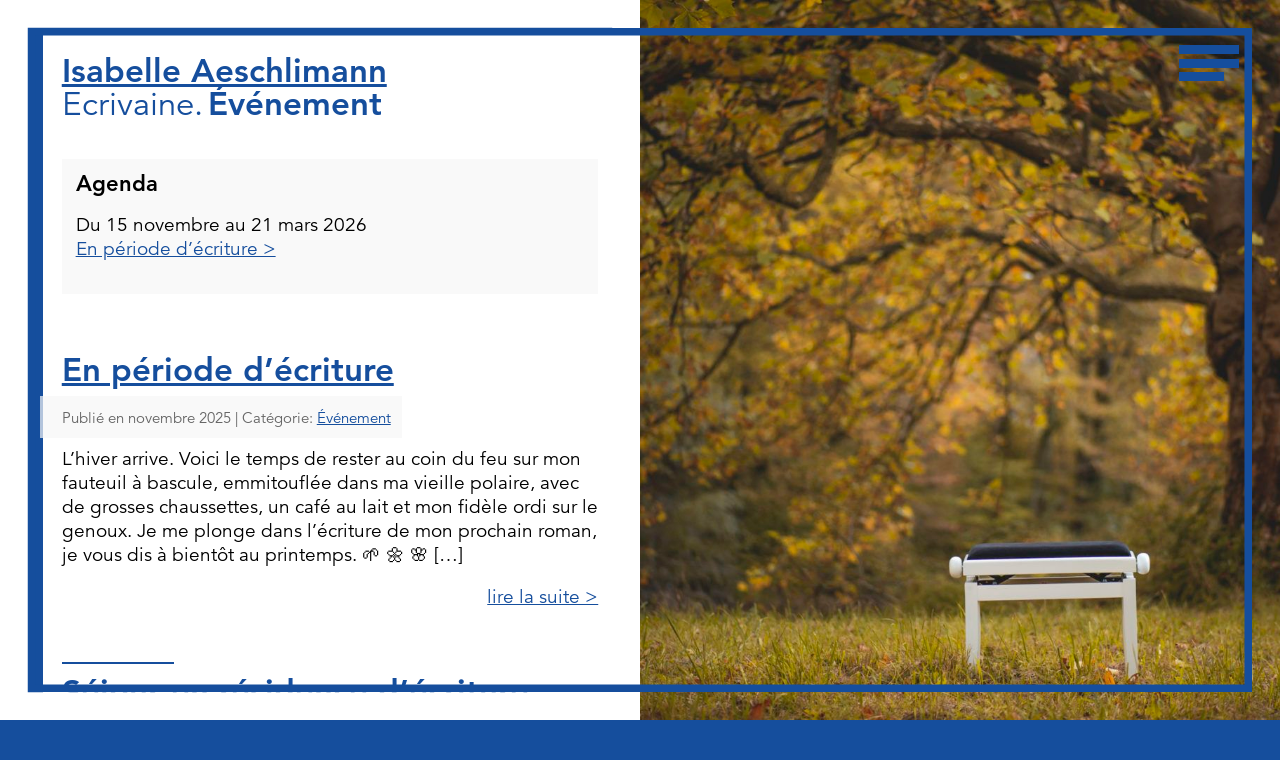

--- FILE ---
content_type: text/html; charset=UTF-8
request_url: https://isabelleaeschlimann.ch/category/evenement/
body_size: 12815
content:
<!doctype html>
<html lang="fr-FR">
<head>
	<meta charset="UTF-8">
	<meta name="viewport" content="width=device-width, initial-scale=1">
	<link rel="profile" href="https://gmpg.org/xfn/11">

	<meta name='robots' content='index, follow, max-image-preview:large, max-snippet:-1, max-video-preview:-1' />

	<!-- This site is optimized with the Yoast SEO plugin v26.7 - https://yoast.com/wordpress/plugins/seo/ -->
	<title>Archives des Événement - Isabelle Aeschlimann</title>
	<meta name="description" content="Les prochaines dates des rencontres et dédicaces. A consulter régulièrement." />
	<link rel="canonical" href="https://isabelleaeschlimann.ch/category/evenement/" />
	<link rel="next" href="https://isabelleaeschlimann.ch/category/evenement/page/2/" />
	<meta property="og:locale" content="fr_FR" />
	<meta property="og:type" content="article" />
	<meta property="og:title" content="Archives des Événement - Isabelle Aeschlimann" />
	<meta property="og:description" content="Les prochaines dates des rencontres et dédicaces. A consulter régulièrement." />
	<meta property="og:url" content="https://isabelleaeschlimann.ch/category/evenement/" />
	<meta property="og:site_name" content="Isabelle Aeschlimann" />
	<meta property="og:image" content="https://isabelleaeschlimann.ch/wp-content/uploads/2022/05/DSC_7445-scaled.jpg" />
	<meta property="og:image:width" content="2560" />
	<meta property="og:image:height" content="1709" />
	<meta property="og:image:type" content="image/jpeg" />
	<meta name="twitter:card" content="summary_large_image" />
	<meta name="twitter:site" content="@isaaeschlimann" />
	<script type="application/ld+json" class="yoast-schema-graph">{"@context":"https://schema.org","@graph":[{"@type":"CollectionPage","@id":"https://isabelleaeschlimann.ch/category/evenement/","url":"https://isabelleaeschlimann.ch/category/evenement/","name":"Archives des Événement - Isabelle Aeschlimann","isPartOf":{"@id":"https://isabelleaeschlimann.ch/#website"},"description":"Les prochaines dates des rencontres et dédicaces. A consulter régulièrement.","breadcrumb":{"@id":"https://isabelleaeschlimann.ch/category/evenement/#breadcrumb"},"inLanguage":"fr-FR"},{"@type":"BreadcrumbList","@id":"https://isabelleaeschlimann.ch/category/evenement/#breadcrumb","itemListElement":[{"@type":"ListItem","position":1,"name":"Accueil","item":"https://isabelleaeschlimann.ch/"},{"@type":"ListItem","position":2,"name":"Événement"}]},{"@type":"WebSite","@id":"https://isabelleaeschlimann.ch/#website","url":"https://isabelleaeschlimann.ch/","name":"Isabelle Aeschlimann","description":"Ecrivaine","potentialAction":[{"@type":"SearchAction","target":{"@type":"EntryPoint","urlTemplate":"https://isabelleaeschlimann.ch/?s={search_term_string}"},"query-input":{"@type":"PropertyValueSpecification","valueRequired":true,"valueName":"search_term_string"}}],"inLanguage":"fr-FR"}]}</script>
	<!-- / Yoast SEO plugin. -->


<link rel="alternate" type="application/rss+xml" title="Isabelle Aeschlimann &raquo; Flux" href="https://isabelleaeschlimann.ch/feed/" />
<link rel="alternate" type="application/rss+xml" title="Isabelle Aeschlimann &raquo; Flux de la catégorie Événement" href="https://isabelleaeschlimann.ch/category/evenement/feed/" />
<style id='wp-img-auto-sizes-contain-inline-css'>
img:is([sizes=auto i],[sizes^="auto," i]){contain-intrinsic-size:3000px 1500px}
/*# sourceURL=wp-img-auto-sizes-contain-inline-css */
</style>
<style id='wp-block-library-inline-css'>
:root{--wp-block-synced-color:#7a00df;--wp-block-synced-color--rgb:122,0,223;--wp-bound-block-color:var(--wp-block-synced-color);--wp-editor-canvas-background:#ddd;--wp-admin-theme-color:#007cba;--wp-admin-theme-color--rgb:0,124,186;--wp-admin-theme-color-darker-10:#006ba1;--wp-admin-theme-color-darker-10--rgb:0,107,160.5;--wp-admin-theme-color-darker-20:#005a87;--wp-admin-theme-color-darker-20--rgb:0,90,135;--wp-admin-border-width-focus:2px}@media (min-resolution:192dpi){:root{--wp-admin-border-width-focus:1.5px}}.wp-element-button{cursor:pointer}:root .has-very-light-gray-background-color{background-color:#eee}:root .has-very-dark-gray-background-color{background-color:#313131}:root .has-very-light-gray-color{color:#eee}:root .has-very-dark-gray-color{color:#313131}:root .has-vivid-green-cyan-to-vivid-cyan-blue-gradient-background{background:linear-gradient(135deg,#00d084,#0693e3)}:root .has-purple-crush-gradient-background{background:linear-gradient(135deg,#34e2e4,#4721fb 50%,#ab1dfe)}:root .has-hazy-dawn-gradient-background{background:linear-gradient(135deg,#faaca8,#dad0ec)}:root .has-subdued-olive-gradient-background{background:linear-gradient(135deg,#fafae1,#67a671)}:root .has-atomic-cream-gradient-background{background:linear-gradient(135deg,#fdd79a,#004a59)}:root .has-nightshade-gradient-background{background:linear-gradient(135deg,#330968,#31cdcf)}:root .has-midnight-gradient-background{background:linear-gradient(135deg,#020381,#2874fc)}:root{--wp--preset--font-size--normal:16px;--wp--preset--font-size--huge:42px}.has-regular-font-size{font-size:1em}.has-larger-font-size{font-size:2.625em}.has-normal-font-size{font-size:var(--wp--preset--font-size--normal)}.has-huge-font-size{font-size:var(--wp--preset--font-size--huge)}.has-text-align-center{text-align:center}.has-text-align-left{text-align:left}.has-text-align-right{text-align:right}.has-fit-text{white-space:nowrap!important}#end-resizable-editor-section{display:none}.aligncenter{clear:both}.items-justified-left{justify-content:flex-start}.items-justified-center{justify-content:center}.items-justified-right{justify-content:flex-end}.items-justified-space-between{justify-content:space-between}.screen-reader-text{border:0;clip-path:inset(50%);height:1px;margin:-1px;overflow:hidden;padding:0;position:absolute;width:1px;word-wrap:normal!important}.screen-reader-text:focus{background-color:#ddd;clip-path:none;color:#444;display:block;font-size:1em;height:auto;left:5px;line-height:normal;padding:15px 23px 14px;text-decoration:none;top:5px;width:auto;z-index:100000}html :where(.has-border-color){border-style:solid}html :where([style*=border-top-color]){border-top-style:solid}html :where([style*=border-right-color]){border-right-style:solid}html :where([style*=border-bottom-color]){border-bottom-style:solid}html :where([style*=border-left-color]){border-left-style:solid}html :where([style*=border-width]){border-style:solid}html :where([style*=border-top-width]){border-top-style:solid}html :where([style*=border-right-width]){border-right-style:solid}html :where([style*=border-bottom-width]){border-bottom-style:solid}html :where([style*=border-left-width]){border-left-style:solid}html :where(img[class*=wp-image-]){height:auto;max-width:100%}:where(figure){margin:0 0 1em}html :where(.is-position-sticky){--wp-admin--admin-bar--position-offset:var(--wp-admin--admin-bar--height,0px)}@media screen and (max-width:600px){html :where(.is-position-sticky){--wp-admin--admin-bar--position-offset:0px}}

/*# sourceURL=wp-block-library-inline-css */
</style><style id='wp-block-paragraph-inline-css'>
.is-small-text{font-size:.875em}.is-regular-text{font-size:1em}.is-large-text{font-size:2.25em}.is-larger-text{font-size:3em}.has-drop-cap:not(:focus):first-letter{float:left;font-size:8.4em;font-style:normal;font-weight:100;line-height:.68;margin:.05em .1em 0 0;text-transform:uppercase}body.rtl .has-drop-cap:not(:focus):first-letter{float:none;margin-left:.1em}p.has-drop-cap.has-background{overflow:hidden}:root :where(p.has-background){padding:1.25em 2.375em}:where(p.has-text-color:not(.has-link-color)) a{color:inherit}p.has-text-align-left[style*="writing-mode:vertical-lr"],p.has-text-align-right[style*="writing-mode:vertical-rl"]{rotate:180deg}
/*# sourceURL=https://isabelleaeschlimann.ch/wp-includes/blocks/paragraph/style.min.css */
</style>
<style id='wp-block-social-links-inline-css'>
.wp-block-social-links{background:none;box-sizing:border-box;margin-left:0;padding-left:0;padding-right:0;text-indent:0}.wp-block-social-links .wp-social-link a,.wp-block-social-links .wp-social-link a:hover{border-bottom:0;box-shadow:none;text-decoration:none}.wp-block-social-links .wp-social-link svg{height:1em;width:1em}.wp-block-social-links .wp-social-link span:not(.screen-reader-text){font-size:.65em;margin-left:.5em;margin-right:.5em}.wp-block-social-links.has-small-icon-size{font-size:16px}.wp-block-social-links,.wp-block-social-links.has-normal-icon-size{font-size:24px}.wp-block-social-links.has-large-icon-size{font-size:36px}.wp-block-social-links.has-huge-icon-size{font-size:48px}.wp-block-social-links.aligncenter{display:flex;justify-content:center}.wp-block-social-links.alignright{justify-content:flex-end}.wp-block-social-link{border-radius:9999px;display:block}@media not (prefers-reduced-motion){.wp-block-social-link{transition:transform .1s ease}}.wp-block-social-link{height:auto}.wp-block-social-link a{align-items:center;display:flex;line-height:0}.wp-block-social-link:hover{transform:scale(1.1)}.wp-block-social-links .wp-block-social-link.wp-social-link{display:inline-block;margin:0;padding:0}.wp-block-social-links .wp-block-social-link.wp-social-link .wp-block-social-link-anchor,.wp-block-social-links .wp-block-social-link.wp-social-link .wp-block-social-link-anchor svg,.wp-block-social-links .wp-block-social-link.wp-social-link .wp-block-social-link-anchor:active,.wp-block-social-links .wp-block-social-link.wp-social-link .wp-block-social-link-anchor:hover,.wp-block-social-links .wp-block-social-link.wp-social-link .wp-block-social-link-anchor:visited{color:currentColor;fill:currentColor}:where(.wp-block-social-links:not(.is-style-logos-only)) .wp-social-link{background-color:#f0f0f0;color:#444}:where(.wp-block-social-links:not(.is-style-logos-only)) .wp-social-link-amazon{background-color:#f90;color:#fff}:where(.wp-block-social-links:not(.is-style-logos-only)) .wp-social-link-bandcamp{background-color:#1ea0c3;color:#fff}:where(.wp-block-social-links:not(.is-style-logos-only)) .wp-social-link-behance{background-color:#0757fe;color:#fff}:where(.wp-block-social-links:not(.is-style-logos-only)) .wp-social-link-bluesky{background-color:#0a7aff;color:#fff}:where(.wp-block-social-links:not(.is-style-logos-only)) .wp-social-link-codepen{background-color:#1e1f26;color:#fff}:where(.wp-block-social-links:not(.is-style-logos-only)) .wp-social-link-deviantart{background-color:#02e49b;color:#fff}:where(.wp-block-social-links:not(.is-style-logos-only)) .wp-social-link-discord{background-color:#5865f2;color:#fff}:where(.wp-block-social-links:not(.is-style-logos-only)) .wp-social-link-dribbble{background-color:#e94c89;color:#fff}:where(.wp-block-social-links:not(.is-style-logos-only)) .wp-social-link-dropbox{background-color:#4280ff;color:#fff}:where(.wp-block-social-links:not(.is-style-logos-only)) .wp-social-link-etsy{background-color:#f45800;color:#fff}:where(.wp-block-social-links:not(.is-style-logos-only)) .wp-social-link-facebook{background-color:#0866ff;color:#fff}:where(.wp-block-social-links:not(.is-style-logos-only)) .wp-social-link-fivehundredpx{background-color:#000;color:#fff}:where(.wp-block-social-links:not(.is-style-logos-only)) .wp-social-link-flickr{background-color:#0461dd;color:#fff}:where(.wp-block-social-links:not(.is-style-logos-only)) .wp-social-link-foursquare{background-color:#e65678;color:#fff}:where(.wp-block-social-links:not(.is-style-logos-only)) .wp-social-link-github{background-color:#24292d;color:#fff}:where(.wp-block-social-links:not(.is-style-logos-only)) .wp-social-link-goodreads{background-color:#eceadd;color:#382110}:where(.wp-block-social-links:not(.is-style-logos-only)) .wp-social-link-google{background-color:#ea4434;color:#fff}:where(.wp-block-social-links:not(.is-style-logos-only)) .wp-social-link-gravatar{background-color:#1d4fc4;color:#fff}:where(.wp-block-social-links:not(.is-style-logos-only)) .wp-social-link-instagram{background-color:#f00075;color:#fff}:where(.wp-block-social-links:not(.is-style-logos-only)) .wp-social-link-lastfm{background-color:#e21b24;color:#fff}:where(.wp-block-social-links:not(.is-style-logos-only)) .wp-social-link-linkedin{background-color:#0d66c2;color:#fff}:where(.wp-block-social-links:not(.is-style-logos-only)) .wp-social-link-mastodon{background-color:#3288d4;color:#fff}:where(.wp-block-social-links:not(.is-style-logos-only)) .wp-social-link-medium{background-color:#000;color:#fff}:where(.wp-block-social-links:not(.is-style-logos-only)) .wp-social-link-meetup{background-color:#f6405f;color:#fff}:where(.wp-block-social-links:not(.is-style-logos-only)) .wp-social-link-patreon{background-color:#000;color:#fff}:where(.wp-block-social-links:not(.is-style-logos-only)) .wp-social-link-pinterest{background-color:#e60122;color:#fff}:where(.wp-block-social-links:not(.is-style-logos-only)) .wp-social-link-pocket{background-color:#ef4155;color:#fff}:where(.wp-block-social-links:not(.is-style-logos-only)) .wp-social-link-reddit{background-color:#ff4500;color:#fff}:where(.wp-block-social-links:not(.is-style-logos-only)) .wp-social-link-skype{background-color:#0478d7;color:#fff}:where(.wp-block-social-links:not(.is-style-logos-only)) .wp-social-link-snapchat{background-color:#fefc00;color:#fff;stroke:#000}:where(.wp-block-social-links:not(.is-style-logos-only)) .wp-social-link-soundcloud{background-color:#ff5600;color:#fff}:where(.wp-block-social-links:not(.is-style-logos-only)) .wp-social-link-spotify{background-color:#1bd760;color:#fff}:where(.wp-block-social-links:not(.is-style-logos-only)) .wp-social-link-telegram{background-color:#2aabee;color:#fff}:where(.wp-block-social-links:not(.is-style-logos-only)) .wp-social-link-threads{background-color:#000;color:#fff}:where(.wp-block-social-links:not(.is-style-logos-only)) .wp-social-link-tiktok{background-color:#000;color:#fff}:where(.wp-block-social-links:not(.is-style-logos-only)) .wp-social-link-tumblr{background-color:#011835;color:#fff}:where(.wp-block-social-links:not(.is-style-logos-only)) .wp-social-link-twitch{background-color:#6440a4;color:#fff}:where(.wp-block-social-links:not(.is-style-logos-only)) .wp-social-link-twitter{background-color:#1da1f2;color:#fff}:where(.wp-block-social-links:not(.is-style-logos-only)) .wp-social-link-vimeo{background-color:#1eb7ea;color:#fff}:where(.wp-block-social-links:not(.is-style-logos-only)) .wp-social-link-vk{background-color:#4680c2;color:#fff}:where(.wp-block-social-links:not(.is-style-logos-only)) .wp-social-link-wordpress{background-color:#3499cd;color:#fff}:where(.wp-block-social-links:not(.is-style-logos-only)) .wp-social-link-whatsapp{background-color:#25d366;color:#fff}:where(.wp-block-social-links:not(.is-style-logos-only)) .wp-social-link-x{background-color:#000;color:#fff}:where(.wp-block-social-links:not(.is-style-logos-only)) .wp-social-link-yelp{background-color:#d32422;color:#fff}:where(.wp-block-social-links:not(.is-style-logos-only)) .wp-social-link-youtube{background-color:red;color:#fff}:where(.wp-block-social-links.is-style-logos-only) .wp-social-link{background:none}:where(.wp-block-social-links.is-style-logos-only) .wp-social-link svg{height:1.25em;width:1.25em}:where(.wp-block-social-links.is-style-logos-only) .wp-social-link-amazon{color:#f90}:where(.wp-block-social-links.is-style-logos-only) .wp-social-link-bandcamp{color:#1ea0c3}:where(.wp-block-social-links.is-style-logos-only) .wp-social-link-behance{color:#0757fe}:where(.wp-block-social-links.is-style-logos-only) .wp-social-link-bluesky{color:#0a7aff}:where(.wp-block-social-links.is-style-logos-only) .wp-social-link-codepen{color:#1e1f26}:where(.wp-block-social-links.is-style-logos-only) .wp-social-link-deviantart{color:#02e49b}:where(.wp-block-social-links.is-style-logos-only) .wp-social-link-discord{color:#5865f2}:where(.wp-block-social-links.is-style-logos-only) .wp-social-link-dribbble{color:#e94c89}:where(.wp-block-social-links.is-style-logos-only) .wp-social-link-dropbox{color:#4280ff}:where(.wp-block-social-links.is-style-logos-only) .wp-social-link-etsy{color:#f45800}:where(.wp-block-social-links.is-style-logos-only) .wp-social-link-facebook{color:#0866ff}:where(.wp-block-social-links.is-style-logos-only) .wp-social-link-fivehundredpx{color:#000}:where(.wp-block-social-links.is-style-logos-only) .wp-social-link-flickr{color:#0461dd}:where(.wp-block-social-links.is-style-logos-only) .wp-social-link-foursquare{color:#e65678}:where(.wp-block-social-links.is-style-logos-only) .wp-social-link-github{color:#24292d}:where(.wp-block-social-links.is-style-logos-only) .wp-social-link-goodreads{color:#382110}:where(.wp-block-social-links.is-style-logos-only) .wp-social-link-google{color:#ea4434}:where(.wp-block-social-links.is-style-logos-only) .wp-social-link-gravatar{color:#1d4fc4}:where(.wp-block-social-links.is-style-logos-only) .wp-social-link-instagram{color:#f00075}:where(.wp-block-social-links.is-style-logos-only) .wp-social-link-lastfm{color:#e21b24}:where(.wp-block-social-links.is-style-logos-only) .wp-social-link-linkedin{color:#0d66c2}:where(.wp-block-social-links.is-style-logos-only) .wp-social-link-mastodon{color:#3288d4}:where(.wp-block-social-links.is-style-logos-only) .wp-social-link-medium{color:#000}:where(.wp-block-social-links.is-style-logos-only) .wp-social-link-meetup{color:#f6405f}:where(.wp-block-social-links.is-style-logos-only) .wp-social-link-patreon{color:#000}:where(.wp-block-social-links.is-style-logos-only) .wp-social-link-pinterest{color:#e60122}:where(.wp-block-social-links.is-style-logos-only) .wp-social-link-pocket{color:#ef4155}:where(.wp-block-social-links.is-style-logos-only) .wp-social-link-reddit{color:#ff4500}:where(.wp-block-social-links.is-style-logos-only) .wp-social-link-skype{color:#0478d7}:where(.wp-block-social-links.is-style-logos-only) .wp-social-link-snapchat{color:#fff;stroke:#000}:where(.wp-block-social-links.is-style-logos-only) .wp-social-link-soundcloud{color:#ff5600}:where(.wp-block-social-links.is-style-logos-only) .wp-social-link-spotify{color:#1bd760}:where(.wp-block-social-links.is-style-logos-only) .wp-social-link-telegram{color:#2aabee}:where(.wp-block-social-links.is-style-logos-only) .wp-social-link-threads{color:#000}:where(.wp-block-social-links.is-style-logos-only) .wp-social-link-tiktok{color:#000}:where(.wp-block-social-links.is-style-logos-only) .wp-social-link-tumblr{color:#011835}:where(.wp-block-social-links.is-style-logos-only) .wp-social-link-twitch{color:#6440a4}:where(.wp-block-social-links.is-style-logos-only) .wp-social-link-twitter{color:#1da1f2}:where(.wp-block-social-links.is-style-logos-only) .wp-social-link-vimeo{color:#1eb7ea}:where(.wp-block-social-links.is-style-logos-only) .wp-social-link-vk{color:#4680c2}:where(.wp-block-social-links.is-style-logos-only) .wp-social-link-whatsapp{color:#25d366}:where(.wp-block-social-links.is-style-logos-only) .wp-social-link-wordpress{color:#3499cd}:where(.wp-block-social-links.is-style-logos-only) .wp-social-link-x{color:#000}:where(.wp-block-social-links.is-style-logos-only) .wp-social-link-yelp{color:#d32422}:where(.wp-block-social-links.is-style-logos-only) .wp-social-link-youtube{color:red}.wp-block-social-links.is-style-pill-shape .wp-social-link{width:auto}:root :where(.wp-block-social-links .wp-social-link a){padding:.25em}:root :where(.wp-block-social-links.is-style-logos-only .wp-social-link a){padding:0}:root :where(.wp-block-social-links.is-style-pill-shape .wp-social-link a){padding-left:.6666666667em;padding-right:.6666666667em}.wp-block-social-links:not(.has-icon-color):not(.has-icon-background-color) .wp-social-link-snapchat .wp-block-social-link-label{color:#000}
/*# sourceURL=https://isabelleaeschlimann.ch/wp-includes/blocks/social-links/style.min.css */
</style>
<style id='global-styles-inline-css'>
:root{--wp--preset--aspect-ratio--square: 1;--wp--preset--aspect-ratio--4-3: 4/3;--wp--preset--aspect-ratio--3-4: 3/4;--wp--preset--aspect-ratio--3-2: 3/2;--wp--preset--aspect-ratio--2-3: 2/3;--wp--preset--aspect-ratio--16-9: 16/9;--wp--preset--aspect-ratio--9-16: 9/16;--wp--preset--color--black: #000000;--wp--preset--color--cyan-bluish-gray: #abb8c3;--wp--preset--color--white: #ffffff;--wp--preset--color--pale-pink: #f78da7;--wp--preset--color--vivid-red: #cf2e2e;--wp--preset--color--luminous-vivid-orange: #ff6900;--wp--preset--color--luminous-vivid-amber: #fcb900;--wp--preset--color--light-green-cyan: #7bdcb5;--wp--preset--color--vivid-green-cyan: #00d084;--wp--preset--color--pale-cyan-blue: #8ed1fc;--wp--preset--color--vivid-cyan-blue: #0693e3;--wp--preset--color--vivid-purple: #9b51e0;--wp--preset--gradient--vivid-cyan-blue-to-vivid-purple: linear-gradient(135deg,rgb(6,147,227) 0%,rgb(155,81,224) 100%);--wp--preset--gradient--light-green-cyan-to-vivid-green-cyan: linear-gradient(135deg,rgb(122,220,180) 0%,rgb(0,208,130) 100%);--wp--preset--gradient--luminous-vivid-amber-to-luminous-vivid-orange: linear-gradient(135deg,rgb(252,185,0) 0%,rgb(255,105,0) 100%);--wp--preset--gradient--luminous-vivid-orange-to-vivid-red: linear-gradient(135deg,rgb(255,105,0) 0%,rgb(207,46,46) 100%);--wp--preset--gradient--very-light-gray-to-cyan-bluish-gray: linear-gradient(135deg,rgb(238,238,238) 0%,rgb(169,184,195) 100%);--wp--preset--gradient--cool-to-warm-spectrum: linear-gradient(135deg,rgb(74,234,220) 0%,rgb(151,120,209) 20%,rgb(207,42,186) 40%,rgb(238,44,130) 60%,rgb(251,105,98) 80%,rgb(254,248,76) 100%);--wp--preset--gradient--blush-light-purple: linear-gradient(135deg,rgb(255,206,236) 0%,rgb(152,150,240) 100%);--wp--preset--gradient--blush-bordeaux: linear-gradient(135deg,rgb(254,205,165) 0%,rgb(254,45,45) 50%,rgb(107,0,62) 100%);--wp--preset--gradient--luminous-dusk: linear-gradient(135deg,rgb(255,203,112) 0%,rgb(199,81,192) 50%,rgb(65,88,208) 100%);--wp--preset--gradient--pale-ocean: linear-gradient(135deg,rgb(255,245,203) 0%,rgb(182,227,212) 50%,rgb(51,167,181) 100%);--wp--preset--gradient--electric-grass: linear-gradient(135deg,rgb(202,248,128) 0%,rgb(113,206,126) 100%);--wp--preset--gradient--midnight: linear-gradient(135deg,rgb(2,3,129) 0%,rgb(40,116,252) 100%);--wp--preset--font-size--small: 13px;--wp--preset--font-size--medium: 20px;--wp--preset--font-size--large: 36px;--wp--preset--font-size--x-large: 42px;--wp--preset--spacing--20: 0.44rem;--wp--preset--spacing--30: 0.67rem;--wp--preset--spacing--40: 1rem;--wp--preset--spacing--50: 1.5rem;--wp--preset--spacing--60: 2.25rem;--wp--preset--spacing--70: 3.38rem;--wp--preset--spacing--80: 5.06rem;--wp--preset--shadow--natural: 6px 6px 9px rgba(0, 0, 0, 0.2);--wp--preset--shadow--deep: 12px 12px 50px rgba(0, 0, 0, 0.4);--wp--preset--shadow--sharp: 6px 6px 0px rgba(0, 0, 0, 0.2);--wp--preset--shadow--outlined: 6px 6px 0px -3px rgb(255, 255, 255), 6px 6px rgb(0, 0, 0);--wp--preset--shadow--crisp: 6px 6px 0px rgb(0, 0, 0);}:where(.is-layout-flex){gap: 0.5em;}:where(.is-layout-grid){gap: 0.5em;}body .is-layout-flex{display: flex;}.is-layout-flex{flex-wrap: wrap;align-items: center;}.is-layout-flex > :is(*, div){margin: 0;}body .is-layout-grid{display: grid;}.is-layout-grid > :is(*, div){margin: 0;}:where(.wp-block-columns.is-layout-flex){gap: 2em;}:where(.wp-block-columns.is-layout-grid){gap: 2em;}:where(.wp-block-post-template.is-layout-flex){gap: 1.25em;}:where(.wp-block-post-template.is-layout-grid){gap: 1.25em;}.has-black-color{color: var(--wp--preset--color--black) !important;}.has-cyan-bluish-gray-color{color: var(--wp--preset--color--cyan-bluish-gray) !important;}.has-white-color{color: var(--wp--preset--color--white) !important;}.has-pale-pink-color{color: var(--wp--preset--color--pale-pink) !important;}.has-vivid-red-color{color: var(--wp--preset--color--vivid-red) !important;}.has-luminous-vivid-orange-color{color: var(--wp--preset--color--luminous-vivid-orange) !important;}.has-luminous-vivid-amber-color{color: var(--wp--preset--color--luminous-vivid-amber) !important;}.has-light-green-cyan-color{color: var(--wp--preset--color--light-green-cyan) !important;}.has-vivid-green-cyan-color{color: var(--wp--preset--color--vivid-green-cyan) !important;}.has-pale-cyan-blue-color{color: var(--wp--preset--color--pale-cyan-blue) !important;}.has-vivid-cyan-blue-color{color: var(--wp--preset--color--vivid-cyan-blue) !important;}.has-vivid-purple-color{color: var(--wp--preset--color--vivid-purple) !important;}.has-black-background-color{background-color: var(--wp--preset--color--black) !important;}.has-cyan-bluish-gray-background-color{background-color: var(--wp--preset--color--cyan-bluish-gray) !important;}.has-white-background-color{background-color: var(--wp--preset--color--white) !important;}.has-pale-pink-background-color{background-color: var(--wp--preset--color--pale-pink) !important;}.has-vivid-red-background-color{background-color: var(--wp--preset--color--vivid-red) !important;}.has-luminous-vivid-orange-background-color{background-color: var(--wp--preset--color--luminous-vivid-orange) !important;}.has-luminous-vivid-amber-background-color{background-color: var(--wp--preset--color--luminous-vivid-amber) !important;}.has-light-green-cyan-background-color{background-color: var(--wp--preset--color--light-green-cyan) !important;}.has-vivid-green-cyan-background-color{background-color: var(--wp--preset--color--vivid-green-cyan) !important;}.has-pale-cyan-blue-background-color{background-color: var(--wp--preset--color--pale-cyan-blue) !important;}.has-vivid-cyan-blue-background-color{background-color: var(--wp--preset--color--vivid-cyan-blue) !important;}.has-vivid-purple-background-color{background-color: var(--wp--preset--color--vivid-purple) !important;}.has-black-border-color{border-color: var(--wp--preset--color--black) !important;}.has-cyan-bluish-gray-border-color{border-color: var(--wp--preset--color--cyan-bluish-gray) !important;}.has-white-border-color{border-color: var(--wp--preset--color--white) !important;}.has-pale-pink-border-color{border-color: var(--wp--preset--color--pale-pink) !important;}.has-vivid-red-border-color{border-color: var(--wp--preset--color--vivid-red) !important;}.has-luminous-vivid-orange-border-color{border-color: var(--wp--preset--color--luminous-vivid-orange) !important;}.has-luminous-vivid-amber-border-color{border-color: var(--wp--preset--color--luminous-vivid-amber) !important;}.has-light-green-cyan-border-color{border-color: var(--wp--preset--color--light-green-cyan) !important;}.has-vivid-green-cyan-border-color{border-color: var(--wp--preset--color--vivid-green-cyan) !important;}.has-pale-cyan-blue-border-color{border-color: var(--wp--preset--color--pale-cyan-blue) !important;}.has-vivid-cyan-blue-border-color{border-color: var(--wp--preset--color--vivid-cyan-blue) !important;}.has-vivid-purple-border-color{border-color: var(--wp--preset--color--vivid-purple) !important;}.has-vivid-cyan-blue-to-vivid-purple-gradient-background{background: var(--wp--preset--gradient--vivid-cyan-blue-to-vivid-purple) !important;}.has-light-green-cyan-to-vivid-green-cyan-gradient-background{background: var(--wp--preset--gradient--light-green-cyan-to-vivid-green-cyan) !important;}.has-luminous-vivid-amber-to-luminous-vivid-orange-gradient-background{background: var(--wp--preset--gradient--luminous-vivid-amber-to-luminous-vivid-orange) !important;}.has-luminous-vivid-orange-to-vivid-red-gradient-background{background: var(--wp--preset--gradient--luminous-vivid-orange-to-vivid-red) !important;}.has-very-light-gray-to-cyan-bluish-gray-gradient-background{background: var(--wp--preset--gradient--very-light-gray-to-cyan-bluish-gray) !important;}.has-cool-to-warm-spectrum-gradient-background{background: var(--wp--preset--gradient--cool-to-warm-spectrum) !important;}.has-blush-light-purple-gradient-background{background: var(--wp--preset--gradient--blush-light-purple) !important;}.has-blush-bordeaux-gradient-background{background: var(--wp--preset--gradient--blush-bordeaux) !important;}.has-luminous-dusk-gradient-background{background: var(--wp--preset--gradient--luminous-dusk) !important;}.has-pale-ocean-gradient-background{background: var(--wp--preset--gradient--pale-ocean) !important;}.has-electric-grass-gradient-background{background: var(--wp--preset--gradient--electric-grass) !important;}.has-midnight-gradient-background{background: var(--wp--preset--gradient--midnight) !important;}.has-small-font-size{font-size: var(--wp--preset--font-size--small) !important;}.has-medium-font-size{font-size: var(--wp--preset--font-size--medium) !important;}.has-large-font-size{font-size: var(--wp--preset--font-size--large) !important;}.has-x-large-font-size{font-size: var(--wp--preset--font-size--x-large) !important;}
/*# sourceURL=global-styles-inline-css */
</style>

<style id='classic-theme-styles-inline-css'>
/*! This file is auto-generated */
.wp-block-button__link{color:#fff;background-color:#32373c;border-radius:9999px;box-shadow:none;text-decoration:none;padding:calc(.667em + 2px) calc(1.333em + 2px);font-size:1.125em}.wp-block-file__button{background:#32373c;color:#fff;text-decoration:none}
/*# sourceURL=/wp-includes/css/classic-themes.min.css */
</style>
<style id='block-visibility-screen-size-styles-inline-css'>
/* Large screens (desktops, 992px and up) */
@media ( min-width: 992px ) {
	.block-visibility-hide-large-screen {
		display: none !important;
	}
}

/* Medium screens (tablets, between 768px and 992px) */
@media ( min-width: 768px ) and ( max-width: 991.98px ) {
	.block-visibility-hide-medium-screen {
		display: none !important;
	}
}

/* Small screens (mobile devices, less than 768px) */
@media ( max-width: 767.98px ) {
	.block-visibility-hide-small-screen {
		display: none !important;
	}
}
/*# sourceURL=block-visibility-screen-size-styles-inline-css */
</style>
<link rel='stylesheet' id='wpo_min-header-0-css' href='https://isabelleaeschlimann.ch/wp-content/cache/wpo-minify/1760451213/assets/wpo-minify-header-5d3d1de6.min.css' media='all' />
<link rel="EditURI" type="application/rsd+xml" title="RSD" href="https://isabelleaeschlimann.ch/xmlrpc.php?rsd" />

<style type="text/css">#wpadminbar{transition:opacity .3s ease-out}#wpadminbar:not(:hover) { opacity:0.5; }</style><link rel="icon" href="https://isabelleaeschlimann.ch/wp-content/uploads/2022/03/favicon.svg" sizes="32x32" />
<link rel="icon" href="https://isabelleaeschlimann.ch/wp-content/uploads/2022/03/favicon.svg" sizes="192x192" />
<link rel="apple-touch-icon" href="https://isabelleaeschlimann.ch/wp-content/uploads/2022/03/favicon.svg" />
<meta name="msapplication-TileImage" content="https://isabelleaeschlimann.ch/wp-content/uploads/2022/03/favicon.svg" />
<link rel='stylesheet' id='wpo_min-footer-0-css' href='https://isabelleaeschlimann.ch/wp-content/cache/wpo-minify/1760451213/assets/wpo-minify-footer-1df51099.min.css' media='all' />
</head>
<body class="archive category category-evenement category-5 wp-theme-isa_aesh hfeed no-sidebar" style="--maincolor:#154e9d">
<div id="page" class="site">
	<a class="skip-link screen-reader-text" href="#primary">Aller au contenu</a>
	
	<header id="masthead" class="site-header">
		<div class="site-branding">
							<p class="site-title"><a href="https://isabelleaeschlimann.ch/" rel="home">Isabelle Aeschlimann</a></p>
								<p class="site-description">Ecrivaine</p>				
				<h1>Événement</h1>
									</div><!-- .site-branding -->

		<nav id="site-navigation" class="main-navigation">
			<button class="menu-toggle" aria-controls="primary-menu" aria-expanded="false"><span></span><span></span><span></span><span></span><span></span><span></span><small>menu</small></button>
			<div class="menu-menu-1-container"><ul id="primary-menu" class="menu"><li id="menu-item-687" class="livre menu-item menu-item-type-post_type menu-item-object-page menu-item-687"><a href="https://isabelleaeschlimann.ch/les-secrets-de-nos-coeurs-silencieux/">Les Secrets de nos cœurs silencieux</a></li>
<li id="menu-item-30" class="livre last menu-item menu-item-type-post_type menu-item-object-page menu-item-30"><a href="https://isabelleaeschlimann.ch/un-ete-de-trop-roman/">Un été de trop</a></li>
<li id="menu-item-25" class="menu-item menu-item-type-post_type menu-item-object-page menu-item-home menu-item-25"><a href="https://isabelleaeschlimann.ch/">Accueil</a></li>
<li id="menu-item-1152" class="menu-item menu-item-type-post_type menu-item-object-page menu-item-1152"><a href="https://isabelleaeschlimann.ch/agenda/">Agenda</a></li>
<li id="menu-item-841" class="menu-item menu-item-type-post_type menu-item-object-page current_page_parent menu-item-841"><a href="https://isabelleaeschlimann.ch/actualites/">Actualités</a></li>
<li id="menu-item-1342" class="menu-item menu-item-type-taxonomy menu-item-object-category menu-item-1342"><a href="https://isabelleaeschlimann.ch/category/blog/">Blog</a></li>
<li id="menu-item-27" class="menu-item menu-item-type-post_type menu-item-object-page menu-item-27"><a href="https://isabelleaeschlimann.ch/biographie/">Qui suis-je ?</a></li>
<li id="menu-item-1379" class="menu-item menu-item-type-post_type menu-item-object-page menu-item-1379"><a href="https://isabelleaeschlimann.ch/revues-de-presse/">Revues de Presse</a></li>
<li id="menu-item-28" class="menu-item menu-item-type-post_type menu-item-object-page menu-item-28"><a href="https://isabelleaeschlimann.ch/contact/">Contact</a></li>
</ul></div>			<p class="impressum">site web : <a href="https://sirup.org">sirup</a></p>
		</nav><!-- #site-navigation -->

	</header><!-- #masthead -->
	
<section class="events list">
            <h2>Agenda</h2>        <div class="events"><ul class="list futures"><li><time datetime="2026-03-21"><span>Du 15 novembre au </span> 21 mars 2026</time> <a href="https://isabelleaeschlimann.ch/en-periode-decriture/">En période d&rsquo;écriture &gt;</a></li></ul></div>
    </section>

	<main id="primary" class="site-main">
		
		
<article id="post-2315" class="post-2315 post type-post status-publish format-standard hentry category-evenement">

	<header class="entry-header">
		<h2><a href="https://isabelleaeschlimann.ch/en-periode-decriture/" rel="bookmark">En période d&rsquo;écriture</a></h2>			<div class="entry-meta">
				<span class="posted-on"><span>Publié en </span><time class="entry-date published" datetime="2025-11-26T09:00:45+01:00">novembre 2025</time></span> <span class="cat-links">Catégorie: <a href="https://isabelleaeschlimann.ch/category/evenement/" rel="category tag">Événement</a></span> 			</div><!-- .entry-meta -->
			</header><!-- .entry-header -->
		<div class="entry-content">
		<p>L&rsquo;hiver arrive. Voici le temps de rester au coin du feu sur mon fauteuil à bascule, emmitouflée dans ma vieille polaire, avec de grosses chaussettes, un café au lait et mon fidèle ordi sur le genoux. Je me plonge dans l&rsquo;écriture de mon prochain roman, je vous dis à bientôt au printemps. 🌱 🌼 🌸 [&hellip;]</p>
		<p class="flex-end more">
			<a class="" href="https://isabelleaeschlimann.ch/en-periode-decriture/">lire la suite &gt;</a>
		</p>
	</div><!-- .entry-content -->
	</article><!-- #post-2315 -->

<article id="post-2233" class="post-2233 post type-post status-publish format-standard has-post-thumbnail hentry category-evenement">

	<header class="entry-header">
		<h2><a href="https://isabelleaeschlimann.ch/sejour-en-residence-decriture/" rel="bookmark">Séjour en résidence d&rsquo;écriture</a></h2>			<div class="entry-meta">
				<span class="posted-on"><span>Publié en </span><time class="entry-date published" datetime="2025-04-16T14:35:41+02:00">avril 2025</time></span> <span class="cat-links">Catégorie: <a href="https://isabelleaeschlimann.ch/category/evenement/" rel="category tag">Événement</a></span> 			</div><!-- .entry-meta -->
			</header><!-- .entry-header -->
	<div class="hasThumb">
			<a class="post-thumbnail" href="https://isabelleaeschlimann.ch/sejour-en-residence-decriture/" aria-hidden="true" tabindex="-1">
				<img width="1820" height="656" src="https://isabelleaeschlimann.ch/wp-content/uploads/2025/04/Capture-decran-2025-04-16-a-14.35.15.png" class="attachment-post-thumbnail size-post-thumbnail wp-post-image" alt="Séjour en résidence d&rsquo;écriture" decoding="async" fetchpriority="high" srcset="https://isabelleaeschlimann.ch/wp-content/uploads/2025/04/Capture-decran-2025-04-16-a-14.35.15.png 1820w, https://isabelleaeschlimann.ch/wp-content/uploads/2025/04/Capture-decran-2025-04-16-a-14.35.15-300x108.png 300w, https://isabelleaeschlimann.ch/wp-content/uploads/2025/04/Capture-decran-2025-04-16-a-14.35.15-1024x369.png 1024w, https://isabelleaeschlimann.ch/wp-content/uploads/2025/04/Capture-decran-2025-04-16-a-14.35.15-768x277.png 768w, https://isabelleaeschlimann.ch/wp-content/uploads/2025/04/Capture-decran-2025-04-16-a-14.35.15-1536x554.png 1536w" sizes="(max-width: 1820px) 100vw, 1820px" />			</a>

				<div class="entry-content">
		<p>Juin : séjour en résidence d’écriture dans le canton de Vaud (CH) – Gratification de la Ville de Lausanne en tant que lauréate du Prix du Livre de Lausanne 2024</p>
		<p class="flex-end more">
			<a class="" href="https://isabelleaeschlimann.ch/sejour-en-residence-decriture/">lire la suite &gt;</a>
		</p>
	</div><!-- .entry-content -->
	</div></article><!-- #post-2233 -->

<article id="post-2188" class="post-2188 post type-post status-publish format-standard hentry category-actualites category-evenement">

	<header class="entry-header">
		<h2><a href="https://isabelleaeschlimann.ch/marche-de-noel-de-prilly-vd/" rel="bookmark">Marché de Noël de Prilly (VD)</a></h2>			<div class="entry-meta">
				<span class="posted-on"><span>Publié en </span><time class="entry-date published" datetime="2024-12-04T11:37:57+01:00">décembre 2024</time></span> <span class="cat-links">Catégorie: <a href="https://isabelleaeschlimann.ch/category/actualites/" rel="category tag">Actualités</a>, <a href="https://isabelleaeschlimann.ch/category/evenement/" rel="category tag">Événement</a></span> 			</div><!-- .entry-meta -->
			</header><!-- .entry-header -->
		<div class="entry-content">
		<p>Je serais sur le stand de l&rsquo;AVE (association vaudoise des écrivains) ce jeudi 5 décembre de 16h à 18h.</p>
		<p class="flex-end more">
			<a class="" href="https://isabelleaeschlimann.ch/marche-de-noel-de-prilly-vd/">lire la suite &gt;</a>
		</p>
	</div><!-- .entry-content -->
	</article><!-- #post-2188 -->

<article id="post-2092" class="post-2092 post type-post status-publish format-standard hentry category-evenement">

	<header class="entry-header">
		<h2><a href="https://isabelleaeschlimann.ch/rencontre-cercle-lectrice-delemont-jura-suisse/" rel="bookmark">Rencontre cercle lectrice Delémont (Jura-Suisse)</a></h2>			<div class="entry-meta">
				<span class="posted-on"><span>Publié en </span><time class="entry-date published" datetime="2024-08-18T09:41:35+02:00">août 2024</time></span> <span class="cat-links">Catégorie: <a href="https://isabelleaeschlimann.ch/category/evenement/" rel="category tag">Événement</a></span> 			</div><!-- .entry-meta -->
			</header><!-- .entry-header -->
		<div class="entry-content">
		<p>19h &#8211; lieu encore à préciser.</p>
		<p class="flex-end more">
			<a class="" href="https://isabelleaeschlimann.ch/rencontre-cercle-lectrice-delemont-jura-suisse/">lire la suite &gt;</a>
		</p>
	</div><!-- .entry-content -->
	</article><!-- #post-2092 -->

<article id="post-2083" class="post-2083 post type-post status-publish format-standard hentry category-evenement">

	<header class="entry-header">
		<h2><a href="https://isabelleaeschlimann.ch/salon-portalivres-a-attalens-1ere-edition/" rel="bookmark">Salon Portalivres à Attalens (Fribourg/CH)- 1ère édition</a></h2>			<div class="entry-meta">
				<span class="posted-on"><span>Publié en </span><time class="entry-date published" datetime="2024-08-18T08:35:45+02:00">août 2024</time></span> <span class="cat-links">Catégorie: <a href="https://isabelleaeschlimann.ch/category/evenement/" rel="category tag">Événement</a></span> 			</div><!-- .entry-meta -->
			</header><!-- .entry-header -->
		<div class="entry-content">
		<p>Me voilà invitée pour la première édition de ce tout nouveau festival du Livre. Quelle joie ! et quel honneur ! Merci ! Merci Maryline Repond-Dumoulin !</p>
		<p class="flex-end more">
			<a class="" href="https://isabelleaeschlimann.ch/salon-portalivres-a-attalens-1ere-edition/">lire la suite &gt;</a>
		</p>
	</div><!-- .entry-content -->
	</article><!-- #post-2083 -->

<article id="post-2080" class="post-2080 post type-post status-publish format-standard has-post-thumbnail hentry category-evenement">

	<header class="entry-header">
		<h2><a href="https://isabelleaeschlimann.ch/rencontre-a-la-bibliotheque-de-bussigny/" rel="bookmark">Annulée &#8211; Rencontre à la bibliothèque de Bussigny</a></h2>			<div class="entry-meta">
				<span class="posted-on"><span>Publié en </span><time class="entry-date published" datetime="2024-06-23T22:39:13+02:00">juin 2024</time></span> <span class="cat-links">Catégorie: <a href="https://isabelleaeschlimann.ch/category/evenement/" rel="category tag">Événement</a></span> 			</div><!-- .entry-meta -->
			</header><!-- .entry-header -->
	<div class="hasThumb">
			<a class="post-thumbnail" href="https://isabelleaeschlimann.ch/rencontre-a-la-bibliotheque-de-bussigny/" aria-hidden="true" tabindex="-1">
				<img width="306" height="448" src="https://isabelleaeschlimann.ch/wp-content/uploads/2024/06/bibliotheque_logo_2023.png" class="attachment-post-thumbnail size-post-thumbnail wp-post-image" alt="Annulée &#8211; Rencontre à la bibliothèque de Bussigny" decoding="async" srcset="https://isabelleaeschlimann.ch/wp-content/uploads/2024/06/bibliotheque_logo_2023.png 306w, https://isabelleaeschlimann.ch/wp-content/uploads/2024/06/bibliotheque_logo_2023-205x300.png 205w" sizes="(max-width: 306px) 100vw, 306px" />			</a>

				<div class="entry-content">
		<p>&#8212; Suite au changement de direction de la bibliothèque, la rencontre est annulée. &#8212; Joris Charmillot, le responsable de la Bibliothèque communale de Bussigny m&rsquo;invite à échanger autour de mon dernier roman Les Secrets de nos Coeurs Silencieux. Rencontre de 19h à 20h environ N&rsquo;hésitez pas à venir me partager vos impressions sur votre lecture [&hellip;]</p>
		<p class="flex-end more">
			<a class="" href="https://isabelleaeschlimann.ch/rencontre-a-la-bibliotheque-de-bussigny/">lire la suite &gt;</a>
		</p>
	</div><!-- .entry-content -->
	</div></article><!-- #post-2080 -->

<article id="post-1931" class="post-1931 post type-post status-publish format-standard hentry category-evenement">

	<header class="entry-header">
		<h2><a href="https://isabelleaeschlimann.ch/charmey-fr-10h-18h-livres-en-fete/" rel="bookmark">Charmey (FR) • 10h-18h • LIVRES EN FÊTE</a></h2>			<div class="entry-meta">
				<span class="posted-on"><span>Publié en </span><time class="entry-date published" datetime="2023-11-10T14:51:09+01:00">novembre 2023</time></span> <span class="cat-links">Catégorie: <a href="https://isabelleaeschlimann.ch/category/evenement/" rel="category tag">Événement</a></span> 			</div><!-- .entry-meta -->
			</header><!-- .entry-header -->
		<div class="entry-content">
		<p>Lieu : L&rsquo;Enclume (Maréchal Ferrant) à Charmey lors de LIVRES EN FÊTE https://www.livresenfete.ch/</p>
		<p class="flex-end more">
			<a class="" href="https://isabelleaeschlimann.ch/charmey-fr-10h-18h-livres-en-fete/">lire la suite &gt;</a>
		</p>
	</div><!-- .entry-content -->
	</article><!-- #post-1931 -->

<article id="post-1928" class="post-1928 post type-post status-publish format-standard hentry category-evenement">

	<header class="entry-header">
		<h2><a href="https://isabelleaeschlimann.ch/19h-librairie-cafe-le-vent-se-leve-st-ursanne-ju/" rel="bookmark">19h &#8211; Librairie-Café Le vent se lève • St-Ursanne (JU)</a></h2>			<div class="entry-meta">
				<span class="posted-on"><span>Publié en </span><time class="entry-date published" datetime="2023-10-22T23:35:33+02:00">octobre 2023</time></span> <span class="cat-links">Catégorie: <a href="https://isabelleaeschlimann.ch/category/evenement/" rel="category tag">Événement</a></span> 			</div><!-- .entry-meta -->
			</header><!-- .entry-header -->
		<div class="entry-content">
		<p>Animation &#8211; détails à suivre</p>
		<p class="flex-end more">
			<a class="" href="https://isabelleaeschlimann.ch/19h-librairie-cafe-le-vent-se-leve-st-ursanne-ju/">lire la suite &gt;</a>
		</p>
	</div><!-- .entry-content -->
	</article><!-- #post-1928 -->

<article id="post-1925" class="post-1925 post type-post status-publish format-standard hentry category-evenement">

	<header class="entry-header">
		<h2><a href="https://isabelleaeschlimann.ch/rencontre-conference-au-club-litteraire-jurassien-au-theatre-du-jura-delemont-ju/" rel="bookmark">Rencontre-Conférence  au Club littéraire Jurassien &#8211; au Théâtre du Jura &#8211; Delémont (JU)</a></h2>			<div class="entry-meta">
				<span class="posted-on"><span>Publié en </span><time class="entry-date published" datetime="2023-10-22T23:32:05+02:00">octobre 2023</time></span> <span class="cat-links">Catégorie: <a href="https://isabelleaeschlimann.ch/category/evenement/" rel="category tag">Événement</a></span> 			</div><!-- .entry-meta -->
			</header><!-- .entry-header -->
		<div class="entry-content">
		<p>Invitée spéciale du Club littéraire Jurassien à sa 4 ème assemblée générale au Théâtre du Jura &#8211; événement public, sur réservation Heure précise encore à venir, mais vers 16h30</p>
		<p class="flex-end more">
			<a class="" href="https://isabelleaeschlimann.ch/rencontre-conference-au-club-litteraire-jurassien-au-theatre-du-jura-delemont-ju/">lire la suite &gt;</a>
		</p>
	</div><!-- .entry-content -->
	</article><!-- #post-1925 -->

<article id="post-1921" class="post-1921 post type-post status-publish format-standard has-post-thumbnail hentry category-evenement">

	<header class="entry-header">
		<h2><a href="https://isabelleaeschlimann.ch/samedi-litteraire-au-village-du-livre-a-st-pierre-de-clages/" rel="bookmark">Samedi-littéraire au Village du Livre à St Pierre-de-Clages</a></h2>			<div class="entry-meta">
				<span class="posted-on"><span>Publié en </span><time class="entry-date published" datetime="2023-10-22T23:06:58+02:00">octobre 2023</time></span> <span class="cat-links">Catégorie: <a href="https://isabelleaeschlimann.ch/category/evenement/" rel="category tag">Événement</a></span> 			</div><!-- .entry-meta -->
			</header><!-- .entry-header -->
	<div class="hasThumb">
			<a class="post-thumbnail" href="https://isabelleaeschlimann.ch/samedi-litteraire-au-village-du-livre-a-st-pierre-de-clages/" aria-hidden="true" tabindex="-1">
				<img width="890" height="480" src="https://isabelleaeschlimann.ch/wp-content/uploads/2023/10/Capture-decran-2023-10-22-a-23.06.15.png" class="attachment-post-thumbnail size-post-thumbnail wp-post-image" alt="Samedi-littéraire au Village du Livre à St Pierre-de-Clages" decoding="async" srcset="https://isabelleaeschlimann.ch/wp-content/uploads/2023/10/Capture-decran-2023-10-22-a-23.06.15.png 890w, https://isabelleaeschlimann.ch/wp-content/uploads/2023/10/Capture-decran-2023-10-22-a-23.06.15-300x162.png 300w, https://isabelleaeschlimann.ch/wp-content/uploads/2023/10/Capture-decran-2023-10-22-a-23.06.15-768x414.png 768w" sizes="(max-width: 890px) 100vw, 890px" />			</a>

				<div class="entry-content">
		<p>Plus d&rsquo;infos à venir Site web de l&rsquo;association : https://www.village-du-livre.ch/</p>
		<p class="flex-end more">
			<a class="" href="https://isabelleaeschlimann.ch/samedi-litteraire-au-village-du-livre-a-st-pierre-de-clages/">lire la suite &gt;</a>
		</p>
	</div><!-- .entry-content -->
	</div></article><!-- #post-1921 -->

	<nav class="navigation posts-navigation" aria-label="Publications">
		<h2 class="screen-reader-text">Navigation des articles</h2>
		<div class="nav-links"><div class="nav-previous"><a href="https://isabelleaeschlimann.ch/category/evenement/page/2/" >Articles plus anciens</a></div></div>
	</nav>
	</main><!-- #main -->


	<footer id="colophon" class="site-footer">
		
<ul class="wp-block-social-links has-icon-color is-style-logos-only is-layout-flex wp-block-social-links-is-layout-flex"><li style="color:#000000;" class="wp-social-link wp-social-link-instagram has-black-color wp-block-social-link"><a href="https://www.instagram.com/isaaeschlimann/" class="wp-block-social-link-anchor"><svg width="24" height="24" viewBox="0 0 24 24" version="1.1" xmlns="http://www.w3.org/2000/svg" aria-hidden="true" focusable="false"><path d="M12,4.622c2.403,0,2.688,0.009,3.637,0.052c0.877,0.04,1.354,0.187,1.671,0.31c0.42,0.163,0.72,0.358,1.035,0.673 c0.315,0.315,0.51,0.615,0.673,1.035c0.123,0.317,0.27,0.794,0.31,1.671c0.043,0.949,0.052,1.234,0.052,3.637 s-0.009,2.688-0.052,3.637c-0.04,0.877-0.187,1.354-0.31,1.671c-0.163,0.42-0.358,0.72-0.673,1.035 c-0.315,0.315-0.615,0.51-1.035,0.673c-0.317,0.123-0.794,0.27-1.671,0.31c-0.949,0.043-1.233,0.052-3.637,0.052 s-2.688-0.009-3.637-0.052c-0.877-0.04-1.354-0.187-1.671-0.31c-0.42-0.163-0.72-0.358-1.035-0.673 c-0.315-0.315-0.51-0.615-0.673-1.035c-0.123-0.317-0.27-0.794-0.31-1.671C4.631,14.688,4.622,14.403,4.622,12 s0.009-2.688,0.052-3.637c0.04-0.877,0.187-1.354,0.31-1.671c0.163-0.42,0.358-0.72,0.673-1.035 c0.315-0.315,0.615-0.51,1.035-0.673c0.317-0.123,0.794-0.27,1.671-0.31C9.312,4.631,9.597,4.622,12,4.622 M12,3 C9.556,3,9.249,3.01,8.289,3.054C7.331,3.098,6.677,3.25,6.105,3.472C5.513,3.702,5.011,4.01,4.511,4.511 c-0.5,0.5-0.808,1.002-1.038,1.594C3.25,6.677,3.098,7.331,3.054,8.289C3.01,9.249,3,9.556,3,12c0,2.444,0.01,2.751,0.054,3.711 c0.044,0.958,0.196,1.612,0.418,2.185c0.23,0.592,0.538,1.094,1.038,1.594c0.5,0.5,1.002,0.808,1.594,1.038 c0.572,0.222,1.227,0.375,2.185,0.418C9.249,20.99,9.556,21,12,21s2.751-0.01,3.711-0.054c0.958-0.044,1.612-0.196,2.185-0.418 c0.592-0.23,1.094-0.538,1.594-1.038c0.5-0.5,0.808-1.002,1.038-1.594c0.222-0.572,0.375-1.227,0.418-2.185 C20.99,14.751,21,14.444,21,12s-0.01-2.751-0.054-3.711c-0.044-0.958-0.196-1.612-0.418-2.185c-0.23-0.592-0.538-1.094-1.038-1.594 c-0.5-0.5-1.002-0.808-1.594-1.038c-0.572-0.222-1.227-0.375-2.185-0.418C14.751,3.01,14.444,3,12,3L12,3z M12,7.378 c-2.552,0-4.622,2.069-4.622,4.622S9.448,16.622,12,16.622s4.622-2.069,4.622-4.622S14.552,7.378,12,7.378z M12,15 c-1.657,0-3-1.343-3-3s1.343-3,3-3s3,1.343,3,3S13.657,15,12,15z M16.804,6.116c-0.596,0-1.08,0.484-1.08,1.08 s0.484,1.08,1.08,1.08c0.596,0,1.08-0.484,1.08-1.08S17.401,6.116,16.804,6.116z"></path></svg><span class="wp-block-social-link-label screen-reader-text">Instagram</span></a></li>

<li style="color:#000000;" class="wp-social-link wp-social-link-facebook has-black-color wp-block-social-link"><a href="https://www.facebook.com/IsaAeschlimannPage" class="wp-block-social-link-anchor"><svg width="24" height="24" viewBox="0 0 24 24" version="1.1" xmlns="http://www.w3.org/2000/svg" aria-hidden="true" focusable="false"><path d="M12 2C6.5 2 2 6.5 2 12c0 5 3.7 9.1 8.4 9.9v-7H7.9V12h2.5V9.8c0-2.5 1.5-3.9 3.8-3.9 1.1 0 2.2.2 2.2.2v2.5h-1.3c-1.2 0-1.6.8-1.6 1.6V12h2.8l-.4 2.9h-2.3v7C18.3 21.1 22 17 22 12c0-5.5-4.5-10-10-10z"></path></svg><span class="wp-block-social-link-label screen-reader-text">Facebook</span></a></li>

<li style="color:#000000;" class="wp-social-link wp-social-link-linkedin has-black-color wp-block-social-link"><a href="https://ch.linkedin.com/in/isabelleaeschlimann" class="wp-block-social-link-anchor"><svg width="24" height="24" viewBox="0 0 24 24" version="1.1" xmlns="http://www.w3.org/2000/svg" aria-hidden="true" focusable="false"><path d="M19.7,3H4.3C3.582,3,3,3.582,3,4.3v15.4C3,20.418,3.582,21,4.3,21h15.4c0.718,0,1.3-0.582,1.3-1.3V4.3 C21,3.582,20.418,3,19.7,3z M8.339,18.338H5.667v-8.59h2.672V18.338z M7.004,8.574c-0.857,0-1.549-0.694-1.549-1.548 c0-0.855,0.691-1.548,1.549-1.548c0.854,0,1.547,0.694,1.547,1.548C8.551,7.881,7.858,8.574,7.004,8.574z M18.339,18.338h-2.669 v-4.177c0-0.996-0.017-2.278-1.387-2.278c-1.389,0-1.601,1.086-1.601,2.206v4.249h-2.667v-8.59h2.559v1.174h0.037 c0.356-0.675,1.227-1.387,2.526-1.387c2.703,0,3.203,1.779,3.203,4.092V18.338z"></path></svg><span class="wp-block-social-link-label screen-reader-text">LinkedIn</span></a></li>

<li style="color:#000000;" class="wp-social-link wp-social-link-twitter has-black-color wp-block-social-link"><a href="https://twitter.com/isaAeschlimann" class="wp-block-social-link-anchor"><svg width="24" height="24" viewBox="0 0 24 24" version="1.1" xmlns="http://www.w3.org/2000/svg" aria-hidden="true" focusable="false"><path d="M22.23,5.924c-0.736,0.326-1.527,0.547-2.357,0.646c0.847-0.508,1.498-1.312,1.804-2.27 c-0.793,0.47-1.671,0.812-2.606,0.996C18.324,4.498,17.257,4,16.077,4c-2.266,0-4.103,1.837-4.103,4.103 c0,0.322,0.036,0.635,0.106,0.935C8.67,8.867,5.647,7.234,3.623,4.751C3.27,5.357,3.067,6.062,3.067,6.814 c0,1.424,0.724,2.679,1.825,3.415c-0.673-0.021-1.305-0.206-1.859-0.513c0,0.017,0,0.034,0,0.052c0,1.988,1.414,3.647,3.292,4.023 c-0.344,0.094-0.707,0.144-1.081,0.144c-0.264,0-0.521-0.026-0.772-0.074c0.522,1.63,2.038,2.816,3.833,2.85 c-1.404,1.1-3.174,1.756-5.096,1.756c-0.331,0-0.658-0.019-0.979-0.057c1.816,1.164,3.973,1.843,6.29,1.843 c7.547,0,11.675-6.252,11.675-11.675c0-0.178-0.004-0.355-0.012-0.531C20.985,7.47,21.68,6.747,22.23,5.924z"></path></svg><span class="wp-block-social-link-label screen-reader-text">Twitter</span></a></li>

<li style="color:#000000;" class="wp-social-link wp-social-link-youtube has-black-color wp-block-social-link"><a href="https://www.youtube.com/channel/UChqTTGImFvY_rOzjd49jXUg" class="wp-block-social-link-anchor"><svg width="24" height="24" viewBox="0 0 24 24" version="1.1" xmlns="http://www.w3.org/2000/svg" aria-hidden="true" focusable="false"><path d="M21.8,8.001c0,0-0.195-1.378-0.795-1.985c-0.76-0.797-1.613-0.801-2.004-0.847c-2.799-0.202-6.997-0.202-6.997-0.202 h-0.009c0,0-4.198,0-6.997,0.202C4.608,5.216,3.756,5.22,2.995,6.016C2.395,6.623,2.2,8.001,2.2,8.001S2,9.62,2,11.238v1.517 c0,1.618,0.2,3.237,0.2,3.237s0.195,1.378,0.795,1.985c0.761,0.797,1.76,0.771,2.205,0.855c1.6,0.153,6.8,0.201,6.8,0.201 s4.203-0.006,7.001-0.209c0.391-0.047,1.243-0.051,2.004-0.847c0.6-0.607,0.795-1.985,0.795-1.985s0.2-1.618,0.2-3.237v-1.517 C22,9.62,21.8,8.001,21.8,8.001z M9.935,14.594l-0.001-5.62l5.404,2.82L9.935,14.594z"></path></svg><span class="wp-block-social-link-label screen-reader-text">YouTube</span></a></li></ul>

<p class="small_fz"><a href="https://www.isabelleaeschlimann.ch/"> © Isabelle Aeschlimann</a> | <a href="https://isabelleaeschlimann.ch/politique-de-confidentialite/" data-type="page" data-id="3">mentions légales</a></p>
	</footer><!-- #colophon -->

</div><!-- #page -->
<figure id="right_img" class="random"><img width="1200" height="801" src="https://isabelleaeschlimann.ch/wp-content/uploads/2022/04/DSC_7369_réduit.jpg" class="img-responsive" alt="tabouret de piano dans la forêt" decoding="async" loading="lazy" srcset="https://isabelleaeschlimann.ch/wp-content/uploads/2022/04/DSC_7369_réduit.jpg 1800w, https://isabelleaeschlimann.ch/wp-content/uploads/2022/04/DSC_7369_réduit-300x200.jpg 300w, https://isabelleaeschlimann.ch/wp-content/uploads/2022/04/DSC_7369_réduit-1024x684.jpg 1024w, https://isabelleaeschlimann.ch/wp-content/uploads/2022/04/DSC_7369_réduit-768x513.jpg 768w, https://isabelleaeschlimann.ch/wp-content/uploads/2022/04/DSC_7369_réduit-1536x1026.jpg 1536w" sizes="auto, (max-width: 1200px) 100vw, 1200px" /></figure><svg id="rect" viewBox="0 0 200 100" xmlns="http://www.w3.org/2000/svg" preserveAspectRatio="none"><rect id="colored_rect" fill="none" vector-effect="non-scaling-stroke" x="0" y="0" width="200" height="100" /></svg>
<svg id="rectwhite" viewBox="0 0 200 100" xmlns="http://www.w3.org/2000/svg" preserveAspectRatio="none"><rect fill="none" vector-effect="non-scaling-stroke" x="0" y="0" width="200" height="100" /></svg>
<script type="speculationrules">
{"prefetch":[{"source":"document","where":{"and":[{"href_matches":"/*"},{"not":{"href_matches":["/wp-*.php","/wp-admin/*","/wp-content/uploads/*","/wp-content/*","/wp-content/plugins/*","/wp-content/themes/isa_aesh/*","/*\\?(.+)"]}},{"not":{"selector_matches":"a[rel~=\"nofollow\"]"}},{"not":{"selector_matches":".no-prefetch, .no-prefetch a"}}]},"eagerness":"conservative"}]}
</script>
<script id="lbwps-photoswipe5-js-extra">
var lbwpsOptions = {"label_facebook":"Partager sur Facebook","label_twitter":"Tweet","label_pinterest":"\u00c9pinglez-le","label_download":"T\u00e9l\u00e9charger l'image","label_copyurl":"Copier l'URL de l'image","label_ui_close":"Fermer [Esc]","label_ui_zoom":"Zoom","label_ui_prev":"Pr\u00e9c\u00e9dent [\u2190]","label_ui_next":"Suivant [\u2192]","label_ui_error":"L'image ne peut pas \u00eatre charg\u00e9e","label_ui_fullscreen":"Passer en plein \u00e9cran [F]","label_ui_download":"T\u00e9l\u00e9charger l'image","share_facebook":"0","share_twitter":"0","share_pinterest":"0","share_download":"0","share_direct":"0","share_copyurl":"0","close_on_drag":"1","history":"1","show_counter":"1","show_fullscreen":"0","show_download":"0","show_zoom":"1","show_caption":"1","loop":"1","pinchtoclose":"1","taptotoggle":"1","close_on_click":"1","fulldesktop":"1","use_alt":"0","usecaption":"1","desktop_slider":"1","share_custom_label":"","share_custom_link":"","wheelmode":"close","spacing":"12","idletime":"4000","hide_scrollbars":"1","caption_type":"overlay","bg_opacity":"100","padding_left":"0","padding_top":"0","padding_right":"0","padding_bottom":"0"};
//# sourceURL=lbwps-photoswipe5-js-extra
</script>
<script type="module" src="https://isabelleaeschlimann.ch/wp-content/plugins/lightbox-photoswipe/assets/ps5/frontend.min.js"></script><script async="async" src="https://isabelleaeschlimann.ch/wp-content/themes/isa_aesh/js/mtiFontTrackingCode.js" id="isa_aesh-fontTracking-js"></script>
<script src="https://isabelleaeschlimann.ch/wp-content/themes/isa_aesh/js/navigation.js" id="isa_aesh-navigation-js"></script>
<!-- Global site tag (gtag.js) - Google Analytics -->
<script async src="https://www.googletagmanager.com/gtag/js?id=G-VNV96HS12R"></script>
<script>
  window.dataLayer = window.dataLayer || [];
  function gtag(){dataLayer.push(arguments);}
  gtag('js', new Date());

  gtag('config', 'G-VNV96HS12R');
</script>
</body>
</html>


--- FILE ---
content_type: text/css
request_url: https://isabelleaeschlimann.ch/wp-content/cache/wpo-minify/1760451213/assets/wpo-minify-header-5d3d1de6.min.css
body_size: 9750
content:
.pswp{--pswp-bg:#000;--pswp-placeholder-bg:#222;--pswp-root-z-index:100000;--pswp-preloader-color:rgba(79, 79, 79, 0.4);--pswp-preloader-color-secondary:rgba(255, 255, 255, 0.9);--pswp-icon-color:#fff;--pswp-icon-color-secondary:#4f4f4f;--pswp-icon-stroke-color:#4f4f4f;--pswp-icon-stroke-width:2px;--pswp-error-text-color:var(--pswp-icon-color)}.pswp{position:fixed;top:0;left:0;width:100%;height:100%;z-index:var(--pswp-root-z-index);display:none;touch-action:none;outline:0;opacity:.003;contain:layout style size;-webkit-tap-highlight-color:#fff0}.pswp:focus{outline:0}.pswp *{box-sizing:border-box}.pswp img{max-width:none}.pswp--open{display:block}.pswp,.pswp__bg{transform:translateZ(0);will-change:opacity}.pswp__bg{opacity:.005;background:var(--pswp-bg)}.pswp,.pswp__scroll-wrap{overflow:hidden}.pswp__scroll-wrap,.pswp__bg,.pswp__container,.pswp__item,.pswp__content,.pswp__img,.pswp__zoom-wrap{position:absolute;top:0;left:0;width:100%;height:100%}.pswp__img,.pswp__zoom-wrap{width:auto;height:auto}.pswp--click-to-zoom.pswp--zoom-allowed .pswp__img{cursor:-webkit-zoom-in;cursor:-moz-zoom-in;cursor:zoom-in}.pswp--click-to-zoom.pswp--zoomed-in .pswp__img{cursor:move;cursor:-webkit-grab;cursor:-moz-grab;cursor:grab}.pswp--click-to-zoom.pswp--zoomed-in .pswp__img:active{cursor:-webkit-grabbing;cursor:-moz-grabbing;cursor:grabbing}.pswp--no-mouse-drag.pswp--zoomed-in .pswp__img,.pswp--no-mouse-drag.pswp--zoomed-in .pswp__img:active,.pswp__img{cursor:-webkit-zoom-out;cursor:-moz-zoom-out;cursor:zoom-out}.pswp__container,.pswp__img,.pswp__button,.pswp__counter{-webkit-user-select:none;-moz-user-select:none;-ms-user-select:none;user-select:none}.pswp__item{z-index:1;overflow:hidden}.pswp__hidden{display:none!important}.pswp__content{pointer-events:none}.pswp__content>*{pointer-events:auto}.pswp__error-msg-container{display:grid}.pswp__error-msg{margin:auto;font-size:1em;line-height:1;color:var(--pswp-error-text-color)}.pswp .pswp__hide-on-close{opacity:.005;will-change:opacity;transition:opacity var(--pswp-transition-duration) cubic-bezier(.4,0,.22,1);z-index:10}.pswp--ui-visible .pswp__hide-on-close{opacity:1}.pswp__button{position:relative;display:block;width:50px;height:60px;padding:0;margin:0;overflow:hidden;cursor:pointer;background:none;border:0;box-shadow:none;opacity:.85;-webkit-appearance:none;-webkit-touch-callout:none}.pswp--ui-visible .pswp__button:hover,.pswp--ui-visible .pswp__button:active,.pswp--ui-visible .pswp__button:focus{transition:none;padding:0;background:none;border:0;box-shadow:none;opacity:1}.pswp__button:disabled{opacity:.3;cursor:auto}.pswp__icn{fill:var(--pswp-icon-color);color:var(--pswp-icon-color-secondary)}.pswp__icn{position:absolute;top:14px;left:9px;width:32px;height:32px;overflow:hidden;pointer-events:none}.pswp__icn-shadow{stroke:var(--pswp-icon-stroke-color);stroke-width:var(--pswp-icon-stroke-width);fill:none}.pswp__icn:focus{outline:0}div.pswp__img--placeholder,.pswp__img--with-bg{background:var(--pswp-placeholder-bg)}.pswp__top-bar{position:absolute;left:0;top:0;width:100%;height:60px;display:flex;flex-direction:row;justify-content:flex-end;z-index:10;pointer-events:none!important}.pswp__top-bar>*{pointer-events:auto;will-change:opacity}.pswp__button--close{margin-right:6px}.pswp__button--arrow{position:absolute;top:0;width:75px;height:100px;top:50%;margin-top:-50px}.pswp__button--arrow:disabled{display:none;cursor:default}.pswp__button--arrow .pswp__icn{top:50%;margin-top:-30px;width:60px;height:60px;background:none;border-radius:0}.pswp--one-slide .pswp__button--arrow{display:none}.pswp--touch .pswp__button--arrow{visibility:hidden}.pswp--has_mouse .pswp__button--arrow{visibility:visible}.pswp__button--arrow--prev{right:auto;left:0}.pswp__button--arrow--next{right:0}.pswp__button--arrow--next .pswp__icn{left:auto;right:14px;transform:scale(-1,1)}.pswp__button--zoom{display:none}.pswp--zoom-allowed .pswp__button--zoom{display:block}.pswp--zoomed-in .pswp__zoom-icn-bar-v{display:none}.pswp__preloader{position:relative;overflow:hidden;width:50px;height:60px;margin-right:auto}.pswp__preloader .pswp__icn{opacity:0;transition:opacity 0.2s linear;animation:pswp-clockwise 600ms linear infinite}.pswp__preloader--active .pswp__icn{opacity:.85}@keyframes pswp-clockwise{0%{transform:rotate(0deg)}100%{transform:rotate(360deg)}}.pswp__counter{height:30px;margin:15px 0 0 20px;font-size:14px;line-height:30px;color:var(--pswp-icon-color);text-shadow:1px 1px 3px var(--pswp-icon-color-secondary);opacity:.85}.pswp--one-slide .pswp__counter{display:none}.pswp__dynamic-caption{color:#ccc;position:absolute;width:100%;left:0;top:0;transition:opacity 120ms linear!important;line-height:1.5em}.pswp__dynamic-caption--aside,.pswp__dynamic-caption--below{opacity:1!important}.pswp-caption-content{display:none}.pswp__dynamic-caption a{color:#ccc}.pswp__dynamic-caption--faded{opacity:0!important}.pswp__dynamic-caption--aside{width:auto;max-width:300px;padding:20px 15px 20px 20px;margin-top:70px}.pswp__dynamic-caption--below{width:auto;max-width:700px;padding:15px 0 0}.pswp__dynamic-caption--on-hor-edge{padding-left:15px;padding-right:15px}.pswp__dynamic-caption--mobile{width:100%;top:auto;right:0;bottom:0;background:rgb(0 0 0 / .5);padding:10px 15px}.pswp__caption,.pswp__caption__exif{padding-bottom:.5em}.pswp__caption__exif_camera{padding-left:1.5em;padding-right:.5em;white-space:nowrap;background-position:0 center;background-repeat:no-repeat;background-size:1.2em 1.2em;background-image:url([data-uri])}.pswp__caption__exif_lens{padding-left:1.5em;padding-right:.5em;white-space:nowrap;background-position:0 center;background-repeat:no-repeat;background-size:1.2em 1.2em;background-image:url([data-uri])}.pswp__caption__exif_focal{padding-left:1.5em;padding-right:.5em;white-space:nowrap;background-position:0 center;background-repeat:no-repeat;background-size:1.2em 1.2em;background-image:url([data-uri])}.pswp__caption__exif_shutter{padding-left:1.5em;padding-right:.5em;white-space:nowrap;background-position:0 center;background-repeat:no-repeat;background-size:1.2em 1.2em;background-image:url([data-uri])}.pswp__caption__exif_fstop{padding-left:1.5em;padding-right:.5em;white-space:nowrap;background-position:0 center;background-repeat:no-repeat;background-size:1.2em 1.2em;background-image:url([data-uri])}.pswp__caption__exif_iso{padding-left:1.5em;padding-right:.5em;white-space:nowrap;background-position:0 center;background-repeat:no-repeat;background-size:1.2em 1.2em;background-image:url([data-uri])}.pswp__caption__exif_datetime{padding-left:1.5em;white-space:nowrap;background-position:0 center;background-repeat:no-repeat;background-size:1.2em 1.2em;background-image:url([data-uri])}.pswp__dynamic-caption--overlay{position:absolute!important;bottom:0;top:initial;text-align:center;background:rgb(0 0 0 / .7);padding-top:.5em}/*!
Theme Name: Isabelle Aeschlimann Autrice
Theme URI: http://underscores.me/
Author: sirup.org
Author URI: https://sirup.org
Description: Un thème sur mesure pour Isabelle Aeschlimann Autrice
Version: 1.0.0
Tested up to: 5.4
Requires PHP: 5.6
License: GNU General Public License v2 or later
License URI: LICENSE
Text Domain: isa_aesh
*/
 *:where(:not(iframe,canvas,img,svg,video):not(svg *,symbol *)){all:unset;display:revert}*,*::before,*::after{box-sizing:border-box}a,button{cursor:revert}ol,ul,menu{list-style:none}img{max-width:100%;height:auto}table{border-collapse:collapse}textarea{white-space:revert}meter{-webkit-appearance:revert;appearance:revert}::placeholder{color:unset}:where([hidden]){display:none}:where([contenteditable]){-moz-user-modify:read-write;-webkit-user-modify:read-write;overflow-wrap:break-word;-webkit-line-break:after-white-space}:where([draggable="true"]){-webkit-user-drag:element}
/*! box sizing */ *,::after,::before{box-sizing:inherit}html{box-sizing:border-box}
/*! Accessibility */ .screen-reader-text{border:0;clip:rect(1px,1px,1px,1px);clip-path:inset(50%);height:1px;margin:-1px;overflow:hidden;padding:0;position:absolute!important;width:1px;word-wrap:normal!important}.screen-reader-text:focus{background-color:#f1f1f1;border-radius:3px;box-shadow:0 0 2px 2px rgb(0 0 0 / .6);clip:auto!important;clip-path:none;color:#21759b;display:block;font-size:.875rem;font-weight:700;height:auto;left:5px;line-height:normal;padding:15px 23px 14px;text-decoration:none;top:5px;width:auto;z-index:100000}#primary[tabindex="-1"]:focus{outline:0}
/*! Alignments */ .alignleft{float:left;margin-right:1.5em;margin-bottom:1.5em}.alignright{float:right;margin-left:1.5em;margin-bottom:1.5em}.aligncenter{clear:both;display:block;margin-left:auto;margin-right:auto;margin-bottom:1.5em}
/*! Captions */ .wp-caption{margin-bottom:1.5em;max-width:100%}.wp-caption img[class*=wp-image-]{display:block;margin-left:auto;margin-right:auto}.wp-caption .wp-caption-text{margin:.8075em 0}.wp-caption-text{text-align:center}
/*! Galleries */ .gallery{margin-bottom:1.5em;display:grid;grid-gap:1.5em}.gallery-item{display:inline-block;text-align:center;width:100%}.gallery-columns-2{grid-template-columns:repeat(2,1fr)}.gallery-columns-3{grid-template-columns:repeat(3,1fr)}.gallery-columns-4{grid-template-columns:repeat(4,1fr)}.gallery-columns-5{grid-template-columns:repeat(5,1fr)}.gallery-columns-6{grid-template-columns:repeat(6,1fr)}.gallery-columns-7{grid-template-columns:repeat(7,1fr)}.gallery-columns-8{grid-template-columns:repeat(8,1fr)}.gallery-columns-9{grid-template-columns:repeat(9,1fr)}.gallery-caption{display:block}:root{--fz:calc(14px + (20 - 14) * ((100vw - 320px) / (1600 - 320)));--rectStrokeMinUnit:6px;--rectStrokeMin:6;--rectStrokeMax:18;--rectMargin:1.5em;--strokewidth:calc(var(--rectStrokeMinUnit) + (var(--rectStrokeMax) - var(--rectStrokeMin)) * ((100vw - 320px) / (1600 - 320)));--thumbBG:var(--maincolor);--scrollbarBG:#000;--underlineWidth:.12em;--ease:cubic-bezier(0.230,  1.000, 0.320, 1.000);--dur:.452s}@font-face{font-family:"Avenir";src:url(https://isabelleaeschlimann.ch/wp-content/themes/isa_aesh/fonts/065a6b14-b2cc-446e-9428-271c570df0d9.woff2) format("woff2"),url(https://isabelleaeschlimann.ch/wp-content/themes/isa_aesh/fonts/65d75eb0-2601-4da5-a9a4-9ee67a470a59.woff) format("woff");font-weight:400}@font-face{font-family:"Avenir";src:url(https://isabelleaeschlimann.ch/wp-content/themes/isa_aesh/fonts/0d51f252-d47b-421f-8ffe-eb417dce1b53.woff2) format("woff2"),url(https://isabelleaeschlimann.ch/wp-content/themes/isa_aesh/fonts/b34d406c-b12e-4b82-892e-1bfab6517cce.woff) format("woff");font-weight:700}body{font-family:"Avenir",-apple-system,BlinkMacSystemFont,"Segoe UI",Roboto,Helvetica,Arial,sans-serif,"Apple Color Emoji","Segoe UI Emoji","Segoe UI Symbol";font-size:var(--fz);line-height:1.3}h1{font-size:2.5em;line-height:1.03}.site-title,p.site-description,.site-branding h1,h2{font-size:1.8em;line-height:1.02}h3{font-size:1.5em;line-height:1.02}h4{font-size:1.2em;line-height:1.01}h5{font-size:1.1em;line-height:1.01}h6{font-size:1.05em;line-height:1.01}body{background:var(--maincolor)}body::-webkit-scrollbar{width:calc(var(--strokewidth) / 2)}html,body{scrollbar-width:thin;scrollbar-color:#fcbe1d #000}body::-webkit-scrollbar-track{background:var(--scrollbarBG)}body::-webkit-scrollbar-thumb{background-color:var(--maincolor);border-radius:6px}::selection{color:#fff;background:var(--maincolor)}::-moz-selection{color:#fff;background:var(--maincolor)}.pswp__bg{background:rgb(0 0 0 / .7);backdrop-filter:grayscale(1) blur(20px)}.site-title,h1,h2,h3,h4,h5,h6,strong,b{font-weight:700}p{margin-top:.5em;margin-bottom:.3em;max-width:65ch}.site-title,h1,h2,h3,h4,h5,h6{margin-top:.8em;margin-bottom:.3em}.site-branding>*{margin:0}#site-navigation>div a,.cat-links a,.nav-links a .nav-title,section.events.list a,.entry-content ul a,.entry-content p a{display:inline;background-repeat:no-repeat;background-image:linear-gradient(transparent calc(100% - var(--underlineWidth)),var(--maincolor) var(--underlineWidth));background-size:0 calc(100% - var(--underlineWidth));background-position:top right;animation:underlineLinks2 var(--dur) cubic-bezier(.755,.05,.855,.06) 0s 1 forwards}.entry-content ul{list-style:disc;padding-left:1.8em;margin-left:.3em}ul.newsBlock{padding:0;margin:0;list-style:none}ul.newsBlock li{margin-bottom:.34em}ul.newsBlock h3{font-size:1em;margin:0;font-weight:400}ul.newsBlock h3 a{color:#000}ul.newsBlock h3 a:after{content:' \003E';color:var(--maincolor);font-weight:700}.entry-header .post-thumbnail{display:none}body.blog article,body.archive article{position:relative}body.blog article .edit-link a,body.archive .edit-link a{display:none;transform:scaleX(-1);color:#F73434}body.blog article:hover .edit-link a,body.archive article:hover .edit-link a{display:inline-block}body.page .entry-header .entry-title{display:none}.site-branding p.site-description,.site-branding h1:not(.site-title){display:inline-block}p.site-description{color:var(--maincolor);font-weight:400}p.site-description:after{content:'.';display:inline-block;margin-left:0}.menu-toggle:focus{outline:none!important}.menu-toggle{position:fixed;top:calc(var(--rectMargin) + (.5 * var(--strokewidth)) + 1em);right:calc(var(--rectMargin) + (.5 * var(--strokewidth)) + 1em);z-index:55;border-radius:0;border:none;padding:0;width:60px;height:45px;cursor:pointer;background:none}.menu-toggle small{visibility:hidden}.menu-toggle span{display:block;position:absolute;height:.55rem;width:50%;background:var(--maincolor);opacity:1;-webkit-transform:rotate(0deg);-moz-transform:rotate(0deg);-o-transform:rotate(0deg);transform:rotate(0deg);-webkit-transition:all var(--dur) var(--ease),background var(--dur) var(--ease) 0s;-moz-transition:all var(--dur) var(--ease),background var(--dur) var(--ease) 0s;-o-transition:all var(--dur) var(--ease),background var(--dur) var(--ease) 0s;transition:all var(--dur) var(--ease),background var(--dur) var(--ease) 0s}.navOpen .menu-toggle span{background:var(--maincolor);transition-delay:.2s,0s}.menu-toggle span:nth-child(even){left:50%}.menu-toggle span:nth-child(odd){left:0}.menu-toggle span:nth-child(1),.menu-toggle span:nth-child(2){top:.28rem}.menu-toggle span:nth-child(3),.menu-toggle span:nth-child(4){top:calc(50% - .275rem);transition-delay:var(--dur)}.menu-toggle span:nth-child(5),.menu-toggle span:nth-child(6){top:calc(50% + (2 * .28rem))}.menu-toggle span:nth-child(6){width:25%}.navOpen .menu-toggle span:nth-child(1),.navOpen .menu-toggle span:nth-child(6){width:50%;-webkit-transform:rotate(45deg);-moz-transform:rotate(45deg);-o-transform:rotate(45deg);transform:rotate(45deg)}.navOpen .menu-toggle span:nth-child(2),.navOpen .menu-toggle span:nth-child(5){-webkit-transform:rotate(-45deg);-moz-transform:rotate(-45deg);-o-transform:rotate(-45deg);transform:rotate(-45deg)}.navOpen .menu-toggle span:nth-child(1){left:5px;top:7px}.navOpen .menu-toggle span:nth-child(2){left:calc(50% - 5px);top:7px}.menu-toggle span:nth-child(3){transform-origin:right center;left:auto;right:50%}.navOpen .menu-toggle span:nth-child(3){transition-delay:0s;width:0}.navOpen .menu-toggle span:nth-child(4){transform-origin:0% 50%;width:0;transition-delay:0s}.navOpen .menu-toggle span:nth-child(5){left:5px;top:29px}.navOpen .menu-toggle span:nth-child(6){left:calc(50% - 5px);top:29px}#site-navigation{position:fixed;top:0;width:0;overflow-x:hidden;overflow-y:auto;right:0;z-index:50;-webkit-transition:all var(--dur) var(--ease);-moz-transition:all var(--dur) var(--ease);-o-transition:all var(--dur) var(--ease);transition:all var(--dur) var(--ease)}.navOpen #site-navigation{width:470px}#site-navigation>div{position:relative;min-width:340px;width:100%;min-height:100vh;height:100vh;display:grid;justify-content:center;align-content:center;text-align:right;padding:var(--rectMargin);-webkit-backdrop-filter:blur(20px);backdrop-filter:blur(20px)}#site-navigation>div:before{content:'';top:0;width:100%;height:100%;position:absolute;background:rgb(255 255 255 / .98);opacity:1}#site-navigation>div:after{content:'';position:absolute;z-index:0;width:100%;height:90%;background:red;display:none}#site-navigation>div ul{margin:0;padding:0;margin-right:var(--rectMargin);position:relative;z-index:1;display:flex;flex-direction:column}#site-navigation>div a{color:var(--maincolor);line-height:.7em!important;font-weight:700;font-size:1.25em}#site-navigation>div li.livre{font-size:.8em;margin-bottom:.8em}#site-navigation>div li.livre:first-of-type:before{content:'Romans';display:block;margin-bottom:.8em}#site-navigation>div li.livre.last{margin-bottom:3.2em}#site-navigation>div li.livre.last:after{content:'';display:block;width:5em;background:#878787;height:3px;margin-top:1em;position:absolute;right:0}#site-navigation>div li{margin-bottom:.3em}#site-navigation>div .current-menu-item a{color:#000;cursor:default;background-image:none}#site-navigation>div ul{opacity:0;transition:all .18s var(--ease) 0s}.navOpen #site-navigation>div ul{opacity:1;transition:all .0s var(--ease) 0s}#site-navigation>div ul li{opacity:0;transform:translateY(30px);transition:all 0s var(--ease) .18s}.navOpen #site-navigation>div ul li{opacity:1;transition:all var(--dur) var(--ease);transform:translateY(0)}.navOpen #site-navigation>div ul li:nth-child(1){transition-delay:.15s}.navOpen #site-navigation>div ul li:nth-child(2){transition-delay:.25s}.navOpen #site-navigation>div ul li:nth-child(3){transition-delay:.35s}.navOpen #site-navigation>div ul li:nth-child(4){transition-delay:.45s}.navOpen #site-navigation>div ul li:nth-child(5){transition-delay:.55s}.navOpen #site-navigation>div ul li:nth-child(6){transition-delay:.65s}.navOpen #site-navigation>div ul li:nth-child(7){transition-delay:.75s}.navOpen #site-navigation>div ul li:nth-child(8){transition-delay:.85s}.navOpen #site-navigation>div ul li:nth-child(9){transition-delay:.95s}.navOpen #site-navigation>div ul li:nth-child(10){transition-delay:1.05s}.navOpen #site-navigation>div ul li:nth-child(11){transition-delay:1.15s}.impressum{min-width:100px;overflow-x:hidden;transform:translateX(200%);transition:all var(--dur) var(--ease) 0s;position:absolute;bottom:calc(.25 * var(--strokewidth));right:calc(var(--rectMargin) + (.5 * var(--strokewidth)) + 1em);color:#878787;font-size:.8em}.navOpen .impressum{transform:none;transition-delay:.5s}.site-title{margin:0}#page.site{min-height:calc(99vh - var(--rectMargin));width:calc(50% - ((1 * var(--rectMargin)) + (var(--rectMargin) + (.2 * var(--strokewidth)))));margin-top:calc(var(--rectMargin) + (.5 * var(--strokewidth)));margin-left:var(--rectMargin);margin-left:calc(var(--rectMargin) + (.5 * var(--strokewidth)));margin-right:calc(var(--rectMargin) + (.5 * var(--strokewidth)));background:#fff;padding:1em;padding-bottom:calc((1 * var(--rectMargin) + (.5 * var(--strokewidth))));display:flex;flex-direction:column;align-items:stretch}#page.site main{flex-grow:1;display:flex;flex-direction:column;align-items:stretch}#page.site main article{flex-grow:1}#page.site main .navigation,#page.site header,#page.site main,#page.site footer{flex-shrink:0}a,h1,h2,h3{color:var(--maincolor)}.wp-block-buttons{margin-top:1.8em}.wp-block-button__link{border-radius:0;background:var(--maincolor);border:2px solid #fff0;font-weight:700;padding:calc(.13em) calc(1em + 2px);transition:all var(--dur) var(--ease)}body.archive article h2,body.blog article h2,body.archive .events.list>h3,body.blog .events.list>h3,body.home #page.site main .entry-content .events.list>h2,#page.site main .entry-content .wp-block-group__inner-container>h2,#page.site main .entry-content .wp-block-group__inner-container>h3,#page.site main .entry-content>h3:not(:first-child),#page.site main .entry-content>h2:not(:first-child){margin-top:1.8em;position:relative}body.archive article:not(:first-of-type) h2:before,body.archive .events.list>h3:before,body.blog article:not(:first-of-type) h2:before,body.blog .events.list>h3:before,body.home #page.site main .entry-content .events.list>h2:before,#page.site main .entry-content .wp-block-group__inner-container>h2:before,#page.site main .entry-content .wp-block-group__inner-container>h3:before,#page.site main .entry-content>h3:not(:first-child):before,#page.site main .entry-content>h2:not(:first-child):before{content:'';position:absolute;top:-.8rem;height:2px;width:7rem;background:var(--maincolor)}.more{margin-top:1em}.flex-end{display:flex;justify-content:flex-end}.hasThumb{display:flex;column-gap:1em}.hasThumb .post-thumbnail{display:block;padding-top:1em;flex-basis:30%}.wp-block-media-text{margin:2.8em 0}blockquote p{margin-top:0}blockquote{background:rgb(247 247 247 / .7);padding:calc(var(--rectMargin) * .5);max-width:45ch;display:inline-block;margin:2.5em;position:relative}blockquote:before{content:'\201C';font-family:"Apple Garamond","Baskerville","Times New Roman","Droid Serif","Times","Source Serif Pro",serif;color:var(--maincolor);font-weight:700;font-size:3em;position:absolute;left:0;transform:translateX(-50%) translateY(-50%)}blockquote p{opacity:.96}blockquote cite{color:var(--maincolor);font-size:.7em;font-style:italic;display:block;text-align:right}.wp-block-media-text .wp-block-media-text__content{padding:0 var(--rectMargin)}.entry-meta{color:#666;display:inline-block;background:rgb(247 247 247 / .7);font-size:.8em;padding:calc(var(--rectMargin) * .5);padding-left:calc(var(--rectMargin) * 1);position:relative;left:calc(var(--rectMargin) * -1)}.posted-on{display:inline-block}.cat-links{display:inline-block}.cat-links:before{content:'| '}.navigation.post-navigation{margin-top:3em}.post-navigation .nav-links .nav-next{grid-column:2;justify-self:end;text-align:right}.post-navigation .nav-links{display:grid;grid-template-columns:1fr 1fr;gap:1em;column-gap:1em;justify-content:space-between;position:relative}.post-navigation .nav-links:before{content:'';position:absolute;top:50%;left:50%;width:1px;background:var(--maincolor);height:100%;transform:translateY(-50%) translateX(-50%)}.post-navigation .nav-links .nav-subtitle{display:block}.post-navigation .nav-links .nav-subtitle{font-size:.8em;color:#666}.single .post-thumbnail .thumb_abs{display:none}.single .has-post-thumbnail{margin-top:2em}.single .post-thumbnail{margin-top:1em;margin-bottom:1em;margin-right:var(--rectMargin);width:100%}.single .post-thumbnail img{width:100%;height:auto}.single .has-post-thumbnail .post-thumbnail{float:left}.single .has-post-thumbnail .post-thumbnail:after{content:"";clear:both;display:table}.single .has-post-thumbnail p:nth-child(1),.single .has-post-thumbnail p:nth-child(2){max-width:none}.single .entry-header .event_date{margin-top:1.3em;display:block;font-weight:700;color:var(--maincolor)}.single .entry-header .event_date span.from,.single .entry-header .event_date span.to,.single .entry-header .event_date span.year,.single .entry-header .event_date span.weekDay{font-weight:400;display:block;font-size:.8em;color:#666}.single .entry-header .event_date span.from,.single .entry-header .event_date span.to{font-weight:700}.single .entry-header .event_date span.to{margin-top:var(--fz)}#rect{width:calc(100% - (2 * var(--rectMargin)));height:calc(100vh - (2 * var(--rectMargin)));top:var(--rectMargin);left:var(--rectMargin);position:fixed;z-index:50;pointer-events:none}#rectwhite{width:50%;height:100vh;top:0;left:0;position:fixed;z-index:40;pointer-events:none}#rectwhite rect{stroke:#fff;stroke-width:calc((var(--rectMargin) * 2))}#rect rect{stroke:var(--maincolor);stroke-width:var(--strokewidth)}#right_img{padding:0;margin:0;position:fixed;top:0;right:0;width:50%;height:100%;min-height:100vh;min-height:-webkit-fill-available;z-index:49}#right_img img{object-fit:cover;width:100%;height:100%}.small_fz{font-size:.7em}footer{display:flex;justify-content:space-between;margin-top:calc((2 * var(--rectMargin) + (.5 * var(--strokewidth))));;padding-bottom:.2em}footer ul li a svg path{fill:var(--maincolor)}@media screen and (min-width:900px){.is_forced_thumb article .post-thumbnail{display:none}}@media screen and (max-width:812px){.impressum{color:#ccc;bottom:calc(1.5 * var(--rectMargin))}.menu-toggle{width:45px}.menu-toggle span:nth-child(1),.menu-toggle span:nth-child(2){top:.48em}.menu-toggle span:nth-child(5),.menu-toggle span:nth-child(6){top:calc(50% + (2 * 0.18em))}.navOpen .menu-toggle span:nth-child(5),.navOpen .menu-toggle span:nth-child(6){top:calc(50% - 0.199em)}.menu-toggle span{height:.28em}div#mc_embed_signup{width:unset!important}}@media only screen and (min-device-width:320px) and (max-device-width:812px) and (orientation:landscape){:root{--rectMargin:.5em}#page.site{width:calc(70% - ((1 * var(--rectMargin)) + (var(--rectMargin) + (.5 * var(--strokewidth)))))}#rectwhite{width:70%}#right_img{width:30%}#site-navigation>div a{font-size:1.3em}}@media screen and (max-width:425px){:root{--fz:1.2em;--rectMargin:.5em}h1{font-size:1.6em}h2{font-size:1.3em}h3{font-size:1.2em}.site-title,p.site-description,.site-branding h1,h2{font-size:1.35em}.menu-toggle span:nth-child(3),.menu-toggle span:nth-child(4){top:calc(50% - 0.2rem)}blockquote{margin:1em}.site-header{position:relative;z-index:48}.entry-header .entry-title{position:relative;z-index:45}.has_thumbnail:not(.single) .site-header,.has_thumbnail:not(.single) .site-header *:not(.impressum,.impressum>*){color:#fff}.entry-header .post-thumbnail{display:block}.entry-header .post-thumbnail img:not(.thumb_abs){visibility:hidden;position:relative;width:100%;top:0;right:0;z-index:49}.entry-header .post-thumbnail img.thumb_abs{display:block;position:absolute;width:100%;top:0;right:0;z-index:41}body #site-navigation>div{min-width:280px}.navOpen #site-navigation{width:85%}#site-navigation>div a{font-size:1.2em}#page.site{width:calc(70% - ((1 * var(--rectMargin)) + (var(--rectMargin) + (.5 * var(--strokewidth)))));width:calc(100% - ((1 * var(--rectMargin)) + (var(--rectMargin) + (.5 * var(--strokewidth)))))}footer.site-footer ul{gap:.4em}footer.site-footer{font-size:.8em}footer.site-footer .wp-block-social-links.is-style-logos-only .wp-social-link svg{width:1em;height:1em}#rectwhite{width:100%}#right_img{display:none}.posted-on span{display:none}}@media (any-hover:hover){.wp-block-button__link:hover{background:#fff0;border-color:var(--maincolor);color:var(--maincolor);transition:all .8s var(--ease)}#site-navigation>div a:hover,.nav-links a:hover .nav-title,.cat-links a:hover,section.events.list a:hover,.entry-content ul a:hover,.entry-content p a:hover{background-position:0 0;animation:underlineLinks var(--dur) var(--ease) 0s 1 forwards}}@keyframes underlineLinks{0%{background-size:0 100%}100%{background-size:100% 100%}}@keyframes underlineLinks2{0%{background-size:100% 100%}100%{background-size:0% 100%}}

--- FILE ---
content_type: text/css
request_url: https://isabelleaeschlimann.ch/wp-content/cache/wpo-minify/1760451213/assets/wpo-minify-footer-1df51099.min.css
body_size: 319
content:
body:not(.home) section.events.list{margin-top:2em;background:rgb(247 247 247 / .7);padding:calc(var(--rectMargin) * .5)}@media screen and (min-width:1380px){body:not(.home) *:not(.wp-block-column)>section.events.list ul.list.futures{display:flex;column-gap:1em}body.page-id-1150 *:not(.wp-block-column)>section.events.list ul.list.futures{display:flex;flex-direction:column}body:not(.home) section.events.list ul.list.futures li:not(:first-child){position:relative}body:not(.home) *:not(.wp-block-column)>section.events.list ul.list.futures li:not(:first-child):before{content:"";border:1px solid #ddd;left:-.5em;position:absolute;height:100%}body:not(.home) section.events.list{width:100%;z-index:2}}body:not(.home) section.events.list:after{content:'';display:table-cell;clear:both}section.events.list ul{list-style:none;padding-left:0;margin-left:0}section.events.list ul.list.futures time{display:block}section.events.list ul.list.futures li{margin-top:.5em}body:not(.home) section.events.list h2,body:not(.home) section.events.list h3{color:#000}body:not(.home) section.events.list h2{margin-top:0;font-size:1.2em}section.events.list h3{font-size:1.1em}.archives.events.list{font-size:.8em;color:#666}